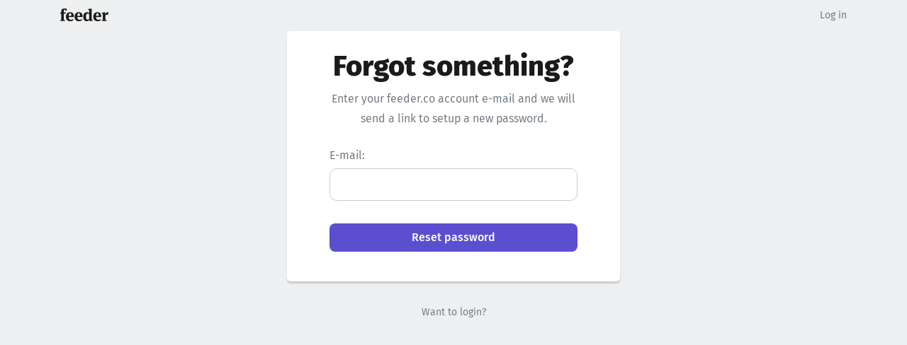

--- FILE ---
content_type: text/html; charset=utf-8
request_url: https://feeder.co/forgot
body_size: 1968
content:
<!DOCTYPE html>
<html>
  <head>
    <meta charset="utf-8">

    <title>Reset Password | Feeder – RSS Feed Reader</title>

    <meta http-equiv="X-UA-Compatible" content="IE=edge" />
    <meta name="viewport" content="width=device-width, initial-scale=1">

    <!-- css_and_js -->
<link rel="stylesheet" href="//assets.feedercdn.com/site/marketing/application-152915ffd0f0863a6fd8db0f89820678768b84b6769c88a123a8dbe295e89d54.css" media="all" />
<script src="//assets.feedercdn.com/site/application-47e9bdebaab967105c074a6cae62920a3a43e419ac5bd8d86c2da479f881186a.js"></script>
<!-- /css_and_js -->


    <meta name="csrf-param" content="authenticity_token" />
<meta name="csrf-token" content="edVVtp8D8GhLQgoBiRY8qD7fGFTWmhwN_7N3Jn5c3onnlcNshPF3IZKY1RJCFIW9vGX7QbL5SfdtVbV5Uan9JQ" />

    <meta name="apple-itunes-app" content="app-id=668210239">
<link rel="chrome-webstore-item" href="https://chrome.google.com/webstore/detail/pnjaodmkngahhkoihejjehlcdlnohgmp">

<link href="https://github.com/feederco" rel="me">
<link href="https://twitter.com/feederco" rel="me">


    
  </head>

  <body id="" class="light-background " data-page="">
    <script>
	var platform = 'too-old';

	if ( window.chrome ) {
		document.body.classList.add("is-chrome");
		platform = "chrome";
	} else if ( navigator.userAgent.indexOf("Safari") !== -1 ) {
		document.body.classList.add("is-safari");
		platform = "safari";
	} else {
		document.body.className += " is-too-old";
	}
</script>



    <div class="wrapper">
      


<nav class="navbar feeder-navbar navbar-expand-md navbar-transluscent main-navbar inline-navbar">
  <div class="container">
    <h1 class="navbar-brand"><a class="logo--medium-black" href="https://feeder.co/">feeder.co</a></h1>

      <div class="navbar-wrapper">
        <div class="navbar-nav login-nav">
          <div class="nav-item">
            <a data-link-name="already-have-an-account" class="text-medium-muted smaller-text" href="/login">Log in</a>
          </div>
        </div>
      </div>

  </div>
</nav>


<div class="container login-wrapper">
	<div class="row">
		<div class="col-lg-6 offset-lg-3 col-md-8 offset-md-2">
			<form class="no-labels reset-form minimal-box labeled-form" id="new_user" data-form-name="reset" data-component="NiceForm" action="/forgot" accept-charset="UTF-8" method="post"><input type="hidden" name="authenticity_token" value="j_xRIEhUx_0xRU7nq2wLlszoUQBtS3roj4ku-aZXaSGPPue-k66RPmi5DvAO1DngRYnf7DjXVylUkiVWFJhdqg" autocomplete="off" />
				<h1 class="text-sm-center">Forgot something?</h1>
				<p class="mb-4 text-sm-center text-muted">Enter your feeder.co account e-mail and we will send a link to setup a new password.</p>
				<div id="user-email-container" class="form-field-container "><label><span>E-mail:</span><input type="email" id="user-email" name="user[email]" /></label></div>
				<div id="user-submit-container" class="form-field-container "><label><input type="submit" value="Reset password" id="user-submit" /></label></div>
</form>		</div>
	</div>
</div>

<div class="medium-section get-pro-link text-sm-center small">
	<a data-link-name="forgot-but-have-login" class="text-muted" href="/login">Want to login?</a>
</div>

    </div>

    <!-- SSL -->

  <script id="IntercomSettingsScriptTag">
//<![CDATA[
window.intercomSettings = {"app_id":"qci8slyd","widget":{"activator":".intercom-activator"}};(function(){var w=window;var ic=w.Intercom;if(typeof ic==="function"){ic('reattach_activator');ic('update',intercomSettings);}else{var d=document;var i=function(){i.c(arguments)};i.q=[];i.c=function(args){i.q.push(args)};w.Intercom=i;function l(){var s=d.createElement('script');s.type='text/javascript';s.async=true;s.src='https://widget.intercom.io/widget/qci8slyd';var x=d.getElementsByTagName('script')[0];x.parentNode.insertBefore(s,x);}if(w.attachEvent){w.attachEvent('onload',l);}else{w.addEventListener('load',l,false);}};})()
//]]>
</script>
</body>
</html>


--- FILE ---
content_type: application/javascript
request_url: https://assets.feedercdn.com/site/application-47e9bdebaab967105c074a6cae62920a3a43e419ac5bd8d86c2da479f881186a.js
body_size: 71525
content:
function tagUser(e,t,n){function i(e,t,n){try{var i=new XMLHttpRequest;i.open(t,e,!0),i.withCredentials=!0,i.onerror=function(){},i.onload=function(){},i.setRequestHeader("Content-type","application/json"),i.send(n?JSON.stringify(n):n)}catch(e){console.error(e)}}try{var r={user_tag:{tag:e,value:t}};r[n?"once":"not_once"]=!0,i("/1/-user-tags","POST",r)}catch(e){return!1}}function cmsTrack(e){var t="/cms/track?what="+e+"&page="+encodeURIComponent(document.location.pathname);try{navigator.sendBeacon&&navigator.sendBeacon(t)}catch(e){}}!function(e,t){"use strict";"object"==typeof module&&"object"==typeof module.exports?module.exports=e.document?t(e,!0):function(e){if(!e.document)throw new Error("jQuery requires a window with a document");return t(e)}:t(e)}("undefined"!=typeof window?window:this,(function(e,t){"use strict";function n(e,t){var n=(t=t||ne).createElement("script");n.text=e,t.head.appendChild(n).parentNode.removeChild(n)}function i(e){var t=!!e&&"length"in e&&e.length,n=me.type(e);return"function"!==n&&!me.isWindow(e)&&("array"===n||0===t||"number"==typeof t&&t>0&&t-1 in e)}function r(e,t){return e.nodeName&&e.nodeName.toLowerCase()===t.toLowerCase()}function o(e,t,n){return me.isFunction(t)?me.grep(e,(function(e,i){return!!t.call(e,i,e)!==n})):t.nodeType?me.grep(e,(function(e){return e===t!==n})):"string"!=typeof t?me.grep(e,(function(e){return se.call(t,e)>-1!==n})):Ee.test(t)?me.filter(t,e,n):(t=me.filter(t,e),me.grep(e,(function(e){return se.call(t,e)>-1!==n&&1===e.nodeType})))}function a(e,t){for(;(e=e[t])&&1!==e.nodeType;);return e}function s(e){var t={};return me.each(e.match(je)||[],(function(e,n){t[n]=!0})),t}function l(e){return e}function u(e){throw e}function c(e,t,n,i){var r;try{e&&me.isFunction(r=e.promise)?r.call(e).done(t).fail(n):e&&me.isFunction(r=e.then)?r.call(e,t,n):t.apply(void 0,[e].slice(i))}catch(e){n.apply(void 0,[e])}}function d(){ne.removeEventListener("DOMContentLoaded",d),e.removeEventListener("load",d),me.ready()}function f(){this.expando=me.expando+f.uid++}function h(e){return"true"===e||"false"!==e&&("null"===e?null:e===+e+""?+e:Re.test(e)?JSON.parse(e):e)}function p(e,t,n){var i;if(void 0===n&&1===e.nodeType)if(i="data-"+t.replace($e,"-$&").toLowerCase(),"string"==typeof(n=e.getAttribute(i))){try{n=h(n)}catch(e){}Pe.set(e,t,n)}else n=void 0;return n}function m(e,t,n,i){var r,o=1,a=20,s=i?function(){return i.cur()}:function(){return me.css(e,t,"")},l=s(),u=n&&n[3]||(me.cssNumber[t]?"":"px"),c=(me.cssNumber[t]||"px"!==u&&+l)&&Me.exec(me.css(e,t));if(c&&c[3]!==u){u=u||c[3],n=n||[],c=+l||1;do{c/=o=o||".5",me.style(e,t,c+u)}while(o!==(o=s()/l)&&1!==o&&--a)}return n&&(c=+c||+l||0,r=n[1]?c+(n[1]+1)*n[2]:+n[2],i&&(i.unit=u,i.start=c,i.end=r)),r}function g(e){var t,n=e.ownerDocument,i=e.nodeName,r=Ve[i];return r||(t=n.body.appendChild(n.createElement(i)),r=me.css(t,"display"),t.parentNode.removeChild(t),"none"===r&&(r="block"),Ve[i]=r,r)}function v(e,t){for(var n,i,r=[],o=0,a=e.length;o<a;o++)(i=e[o]).style&&(n=i.style.display,t?("none"===n&&(r[o]=Fe.get(i,"display")||null,r[o]||(i.style.display="")),""===i.style.display&&Be(i)&&(r[o]=g(i))):"none"!==n&&(r[o]="none",Fe.set(i,"display",n)));for(o=0;o<a;o++)null!=r[o]&&(e[o].style.display=r[o]);return e}function y(e,t){var n;return n=void 0!==e.getElementsByTagName?e.getElementsByTagName(t||"*"):void 0!==e.querySelectorAll?e.querySelectorAll(t||"*"):[],void 0===t||t&&r(e,t)?me.merge([e],n):n}function b(e,t){for(var n=0,i=e.length;n<i;n++)Fe.set(e[n],"globalEval",!t||Fe.get(t[n],"globalEval"))}function w(e,t,n,i,r){for(var o,a,s,l,u,c,d=t.createDocumentFragment(),f=[],h=0,p=e.length;h<p;h++)if((o=e[h])||0===o)if("object"===me.type(o))me.merge(f,o.nodeType?[o]:o);else if(Je.test(o)){for(a=a||d.appendChild(t.createElement("div")),s=(ze.exec(o)||["",""])[1].toLowerCase(),l=Xe[s]||Xe._default,a.innerHTML=l[1]+me.htmlPrefilter(o)+l[2],c=l[0];c--;)a=a.lastChild;me.merge(f,a.childNodes),(a=d.firstChild).textContent=""}else f.push(t.createTextNode(o));for(d.textContent="",h=0;o=f[h++];)if(i&&me.inArray(o,i)>-1)r&&r.push(o);else if(u=me.contains(o.ownerDocument,o),a=y(d.appendChild(o),"script"),u&&b(a),n)for(c=0;o=a[c++];)Qe.test(o.type||"")&&n.push(o);return d}function _(){return!0}function x(){return!1}function C(){try{return ne.activeElement}catch(e){}}function T(e,t,n,i,r,o){var a,s;if("object"==typeof t){for(s in"string"!=typeof n&&(i=i||n,n=void 0),t)T(e,s,n,i,t[s],o);return e}if(null==i&&null==r?(r=n,i=n=void 0):null==r&&("string"==typeof n?(r=i,i=void 0):(r=i,i=n,n=void 0)),!1===r)r=x;else if(!r)return e;return 1===o&&(a=r,r=function(e){return me().off(e),a.apply(this,arguments)},r.guid=a.guid||(a.guid=me.guid++)),e.each((function(){me.event.add(this,t,r,i,n)}))}function E(e,t){return r(e,"table")&&r(11!==t.nodeType?t:t.firstChild,"tr")&&me(">tbody",e)[0]||e}function k(e){return e.type=(null!==e.getAttribute("type"))+"/"+e.type,e}function S(e){var t=ot.exec(e.type);return t?e.type=t[1]:e.removeAttribute("type"),e}function A(e,t){var n,i,r,o,a,s,l,u;if(1===t.nodeType){if(Fe.hasData(e)&&(o=Fe.access(e),a=Fe.set(t,o),u=o.events))for(r in delete a.handle,a.events={},u)for(n=0,i=u[r].length;n<i;n++)me.event.add(t,r,u[r][n]);Pe.hasData(e)&&(s=Pe.access(e),l=me.extend({},s),Pe.set(t,l))}}function D(e,t){var n=t.nodeName.toLowerCase();"input"===n&&Ue.test(e.type)?t.checked=e.checked:"input"!==n&&"textarea"!==n||(t.defaultValue=e.defaultValue)}function j(e,t,i,r){t=oe.apply([],t);var o,a,s,l,u,c,d=0,f=e.length,h=f-1,p=t[0],m=me.isFunction(p);if(m||f>1&&"string"==typeof p&&!he.checkClone&&rt.test(p))return e.each((function(n){var o=e.eq(n);m&&(t[0]=p.call(this,n,o.html())),j(o,t,i,r)}));if(f&&(a=(o=w(t,e[0].ownerDocument,!1,e,r)).firstChild,1===o.childNodes.length&&(o=a),a||r)){for(l=(s=me.map(y(o,"script"),k)).length;d<f;d++)u=o,d!==h&&(u=me.clone(u,!0,!0),l&&me.merge(s,y(u,"script"))),i.call(e[d],u,d);if(l)for(c=s[s.length-1].ownerDocument,me.map(s,S),d=0;d<l;d++)u=s[d],Qe.test(u.type||"")&&!Fe.access(u,"globalEval")&&me.contains(c,u)&&(u.src?me._evalUrl&&me._evalUrl(u.src):n(u.textContent.replace(at,""),c))}return e}function O(e,t,n){for(var i,r=t?me.filter(t,e):e,o=0;null!=(i=r[o]);o++)n||1!==i.nodeType||me.cleanData(y(i)),i.parentNode&&(n&&me.contains(i.ownerDocument,i)&&b(y(i,"script")),i.parentNode.removeChild(i));return e}function N(e,t,n){var i,r,o,a,s=e.style;return(n=n||ut(e))&&(""!==(a=n.getPropertyValue(t)||n[t])||me.contains(e.ownerDocument,e)||(a=me.style(e,t)),!he.pixelMarginRight()&&lt.test(a)&&st.test(t)&&(i=s.width,r=s.minWidth,o=s.maxWidth,s.minWidth=s.maxWidth=s.width=a,a=n.width,s.width=i,s.minWidth=r,s.maxWidth=o)),void 0!==a?a+"":a}function I(e,t){return{get:function(){if(!e())return(this.get=t).apply(this,arguments);delete this.get}}}function L(e){if(e in mt)return e;for(var t=e[0].toUpperCase()+e.slice(1),n=pt.length;n--;)if((e=pt[n]+t)in mt)return e}function F(e){var t=me.cssProps[e];return t||(t=me.cssProps[e]=L(e)||e),t}function P(e,t,n){var i=Me.exec(t);return i?Math.max(0,i[2]-(n||0))+(i[3]||"px"):t}function R(e,t,n,i,r){var o,a=0;for(o=n===(i?"border":"content")?4:"width"===t?1:0;o<4;o+=2)"margin"===n&&(a+=me.css(e,n+He[o],!0,r)),i?("content"===n&&(a-=me.css(e,"padding"+He[o],!0,r)),"margin"!==n&&(a-=me.css(e,"border"+He[o]+"Width",!0,r))):(a+=me.css(e,"padding"+He[o],!0,r),"padding"!==n&&(a+=me.css(e,"border"+He[o]+"Width",!0,r)));return a}function $(e,t,n){var i,r=ut(e),o=N(e,t,r),a="border-box"===me.css(e,"boxSizing",!1,r);return lt.test(o)?o:(i=a&&(he.boxSizingReliable()||o===e.style[t]),"auto"===o&&(o=e["offset"+t[0].toUpperCase()+t.slice(1)]),(o=parseFloat(o)||0)+R(e,t,n||(a?"border":"content"),i,r)+"px")}function q(e,t,n,i,r){return new q.prototype.init(e,t,n,i,r)}function M(){vt&&(!1===ne.hidden&&e.requestAnimationFrame?e.requestAnimationFrame(M):e.setTimeout(M,me.fx.interval),me.fx.tick())}function H(){return e.setTimeout((function(){gt=void 0})),gt=me.now()}function B(e,t){var n,i=0,r={height:e};for(t=t?1:0;i<4;i+=2-t)r["margin"+(n=He[i])]=r["padding"+n]=e;return t&&(r.opacity=r.width=e),r}function W(e,t,n){for(var i,r=(z.tweeners[t]||[]).concat(z.tweeners["*"]),o=0,a=r.length;o<a;o++)if(i=r[o].call(n,t,e))return i}function V(e,t,n){var i,r,o,a,s,l,u,c,d="width"in t||"height"in t,f=this,h={},p=e.style,m=e.nodeType&&Be(e),g=Fe.get(e,"fxshow");for(i in n.queue||(null==(a=me._queueHooks(e,"fx")).unqueued&&(a.unqueued=0,s=a.empty.fire,a.empty.fire=function(){a.unqueued||s()}),a.unqueued++,f.always((function(){f.always((function(){a.unqueued--,me.queue(e,"fx").length||a.empty.fire()}))}))),t)if(r=t[i],yt.test(r)){if(delete t[i],o=o||"toggle"===r,r===(m?"hide":"show")){if("show"!==r||!g||void 0===g[i])continue;m=!0}h[i]=g&&g[i]||me.style(e,i)}if((l=!me.isEmptyObject(t))||!me.isEmptyObject(h))for(i in d&&1===e.nodeType&&(n.overflow=[p.overflow,p.overflowX,p.overflowY],null==(u=g&&g.display)&&(u=Fe.get(e,"display")),"none"===(c=me.css(e,"display"))&&(u?c=u:(v([e],!0),u=e.style.display||u,c=me.css(e,"display"),v([e]))),("inline"===c||"inline-block"===c&&null!=u)&&"none"===me.css(e,"float")&&(l||(f.done((function(){p.display=u})),null==u&&(c=p.display,u="none"===c?"":c)),p.display="inline-block")),n.overflow&&(p.overflow="hidden",f.always((function(){p.overflow=n.overflow[0],p.overflowX=n.overflow[1],p.overflowY=n.overflow[2]}))),l=!1,h)l||(g?"hidden"in g&&(m=g.hidden):g=Fe.access(e,"fxshow",{display:u}),o&&(g.hidden=!m),m&&v([e],!0),f.done((function(){for(i in m||v([e]),Fe.remove(e,"fxshow"),h)me.style(e,i,h[i])}))),l=W(m?g[i]:0,i,f),i in g||(g[i]=l.start,m&&(l.end=l.start,l.start=0))}function U(e,t){var n,i,r,o,a;for(n in e)if(r=t[i=me.camelCase(n)],o=e[n],Array.isArray(o)&&(r=o[1],o=e[n]=o[0]),n!==i&&(e[i]=o,delete e[n]),(a=me.cssHooks[i])&&"expand"in a)for(n in o=a.expand(o),delete e[i],o)n in e||(e[n]=o[n],t[n]=r);else t[i]=r}function z(e,t,n){var i,r,o=0,a=z.prefilters.length,s=me.Deferred().always((function(){delete l.elem})),l=function(){if(r)return!1;for(var t=gt||H(),n=Math.max(0,u.startTime+u.duration-t),i=1-(n/u.duration||0),o=0,a=u.tweens.length;o<a;o++)u.tweens[o].run(i);return s.notifyWith(e,[u,i,n]),i<1&&a?n:(a||s.notifyWith(e,[u,1,0]),s.resolveWith(e,[u]),!1)},u=s.promise({elem:e,props:me.extend({},t),opts:me.extend(!0,{specialEasing:{},easing:me.easing._default},n),originalProperties:t,originalOptions:n,startTime:gt||H(),duration:n.duration,tweens:[],createTween:function(t,n){var i=me.Tween(e,u.opts,t,n,u.opts.specialEasing[t]||u.opts.easing);return u.tweens.push(i),i},stop:function(t){var n=0,i=t?u.tweens.length:0;if(r)return this;for(r=!0;n<i;n++)u.tweens[n].run(1);return t?(s.notifyWith(e,[u,1,0]),s.resolveWith(e,[u,t])):s.rejectWith(e,[u,t]),this}}),c=u.props;for(U(c,u.opts.specialEasing);o<a;o++)if(i=z.prefilters[o].call(u,e,c,u.opts))return me.isFunction(i.stop)&&(me._queueHooks(u.elem,u.opts.queue).stop=me.proxy(i.stop,i)),i;return me.map(c,W,u),me.isFunction(u.opts.start)&&u.opts.start.call(e,u),u.progress(u.opts.progress).done(u.opts.done,u.opts.complete).fail(u.opts.fail).always(u.opts.always),me.fx.timer(me.extend(l,{elem:e,anim:u,queue:u.opts.queue})),u}function Q(e){return(e.match(je)||[]).join(" ")}function X(e){return e.getAttribute&&e.getAttribute("class")||""}function Y(e,t,n,i){var r;if(Array.isArray(t))me.each(t,(function(t,r){n||Dt.test(e)?i(e,r):Y(e+"["+("object"==typeof r&&null!=r?t:"")+"]",r,n,i)}));else if(n||"object"!==me.type(t))i(e,t);else for(r in t)Y(e+"["+r+"]",t[r],n,i)}function K(e){return function(t,n){"string"!=typeof t&&(n=t,t="*");var i,r=0,o=t.toLowerCase().match(je)||[];if(me.isFunction(n))for(;i=o[r++];)"+"===i[0]?(i=i.slice(1)||"*",(e[i]=e[i]||[]).unshift(n)):(e[i]=e[i]||[]).push(n)}}function J(e,t,n,i){function r(s){var l;return o[s]=!0,me.each(e[s]||[],(function(e,s){var u=s(t,n,i);return"string"!=typeof u||a||o[u]?a?!(l=u):void 0:(t.dataTypes.unshift(u),r(u),!1)})),l}var o={},a=e===Ht;return r(t.dataTypes[0])||!o["*"]&&r("*")}function G(e,t){var n,i,r=me.ajaxSettings.flatOptions||{};for(n in t)void 0!==t[n]&&((r[n]?e:i||(i={}))[n]=t[n]);return i&&me.extend(!0,e,i),e}function Z(e,t,n){for(var i,r,o,a,s=e.contents,l=e.dataTypes;"*"===l[0];)l.shift(),void 0===i&&(i=e.mimeType||t.getResponseHeader("Content-Type"));if(i)for(r in s)if(s[r]&&s[r].test(i)){l.unshift(r);break}if(l[0]in n)o=l[0];else{for(r in n){if(!l[0]||e.converters[r+" "+l[0]]){o=r;break}a||(a=r)}o=o||a}if(o)return o!==l[0]&&l.unshift(o),n[o]}function ee(e,t,n,i){var r,o,a,s,l,u={},c=e.dataTypes.slice();if(c[1])for(a in e.converters)u[a.toLowerCase()]=e.converters[a];for(o=c.shift();o;)if(e.responseFields[o]&&(n[e.responseFields[o]]=t),!l&&i&&e.dataFilter&&(t=e.dataFilter(t,e.dataType)),l=o,o=c.shift())if("*"===o)o=l;else if("*"!==l&&l!==o){if(!(a=u[l+" "+o]||u["* "+o]))for(r in u)if((s=r.split(" "))[1]===o&&(a=u[l+" "+s[0]]||u["* "+s[0]])){!0===a?a=u[r]:!0!==u[r]&&(o=s[0],c.unshift(s[1]));break}if(!0!==a)if(a&&e.throws)t=a(t);else try{t=a(t)}catch(e){return{state:"parsererror",error:a?e:"No conversion from "+l+" to "+o}}}return{state:"success",data:t}}var te=[],ne=e.document,ie=Object.getPrototypeOf,re=te.slice,oe=te.concat,ae=te.push,se=te.indexOf,le={},ue=le.toString,ce=le.hasOwnProperty,de=ce.toString,fe=de.call(Object),he={},pe="3.2.1",me=function(e,t){return new me.fn.init(e,t)},ge=/^[\s\uFEFF\xA0]+|[\s\uFEFF\xA0]+$/g,ve=/^-ms-/,ye=/-([a-z])/g,be=function(e,t){return t.toUpperCase()};me.fn=me.prototype={jquery:pe,constructor:me,length:0,toArray:function(){return re.call(this)},get:function(e){return null==e?re.call(this):e<0?this[e+this.length]:this[e]},pushStack:function(e){var t=me.merge(this.constructor(),e);return t.prevObject=this,t},each:function(e){return me.each(this,e)},map:function(e){return this.pushStack(me.map(this,(function(t,n){return e.call(t,n,t)})))},slice:function(){return this.pushStack(re.apply(this,arguments))},first:function(){return this.eq(0)},last:function(){return this.eq(-1)},eq:function(e){var t=this.length,n=+e+(e<0?t:0);return this.pushStack(n>=0&&n<t?[this[n]]:[])},end:function(){return this.prevObject||this.constructor()},push:ae,sort:te.sort,splice:te.splice},me.extend=me.fn.extend=function(){var e,t,n,i,r,o,a=arguments[0]||{},s=1,l=arguments.length,u=!1;for("boolean"==typeof a&&(u=a,a=arguments[s]||{},s++),"object"==typeof a||me.isFunction(a)||(a={}),s===l&&(a=this,s--);s<l;s++)if(null!=(e=arguments[s]))for(t in e)n=a[t],a!==(i=e[t])&&(u&&i&&(me.isPlainObject(i)||(r=Array.isArray(i)))?(r?(r=!1,o=n&&Array.isArray(n)?n:[]):o=n&&me.isPlainObject(n)?n:{},a[t]=me.extend(u,o,i)):void 0!==i&&(a[t]=i));return a},me.extend({expando:"jQuery"+(pe+Math.random()).replace(/\D/g,""),isReady:!0,error:function(e){throw new Error(e)},noop:function(){},isFunction:function(e){return"function"===me.type(e)},isWindow:function(e){return null!=e&&e===e.window},isNumeric:function(e){var t=me.type(e);return("number"===t||"string"===t)&&!isNaN(e-parseFloat(e))},isPlainObject:function(e){var t,n;return!(!e||"[object Object]"!==ue.call(e))&&(!(t=ie(e))||"function"==typeof(n=ce.call(t,"constructor")&&t.constructor)&&de.call(n)===fe)},isEmptyObject:function(e){var t;for(t in e)return!1;return!0},type:function(e){return null==e?e+"":"object"==typeof e||"function"==typeof e?le[ue.call(e)]||"object":typeof e},globalEval:function(e){n(e)},camelCase:function(e){return e.replace(ve,"ms-").replace(ye,be)},each:function(e,t){var n,r=0;if(i(e))for(n=e.length;r<n&&!1!==t.call(e[r],r,e[r]);r++);else for(r in e)if(!1===t.call(e[r],r,e[r]))break;return e},trim:function(e){return null==e?"":(e+"").replace(ge,"")},makeArray:function(e,t){var n=t||[];return null!=e&&(i(Object(e))?me.merge(n,"string"==typeof e?[e]:e):ae.call(n,e)),n},inArray:function(e,t,n){return null==t?-1:se.call(t,e,n)},merge:function(e,t){for(var n=+t.length,i=0,r=e.length;i<n;i++)e[r++]=t[i];return e.length=r,e},grep:function(e,t,n){for(var i=[],r=0,o=e.length,a=!n;r<o;r++)!t(e[r],r)!==a&&i.push(e[r]);return i},map:function(e,t,n){var r,o,a=0,s=[];if(i(e))for(r=e.length;a<r;a++)null!=(o=t(e[a],a,n))&&s.push(o);else for(a in e)null!=(o=t(e[a],a,n))&&s.push(o);return oe.apply([],s)},guid:1,proxy:function(e,t){var n,i,r;if("string"==typeof t&&(n=e[t],t=e,e=n),me.isFunction(e))return i=re.call(arguments,2),r=function(){return e.apply(t||this,i.concat(re.call(arguments)))},r.guid=e.guid=e.guid||me.guid++,r},now:Date.now,support:he}),"function"==typeof Symbol&&(me.fn[Symbol.iterator]=te[Symbol.iterator]),me.each("Boolean Number String Function Array Date RegExp Object Error Symbol".split(" "),(function(e,t){le["[object "+t+"]"]=t.toLowerCase()}));var we=function(e){function t(e,t,n,i){var r,o,a,s,l,u,c,f=t&&t.ownerDocument,p=t?t.nodeType:9;if(n=n||[],"string"!=typeof e||!e||1!==p&&9!==p&&11!==p)return n;if(!i&&((t?t.ownerDocument||t:H)!==I&&N(t),t=t||I,F)){if(11!==p&&(l=ve.exec(e)))if(r=l[1]){if(9===p){if(!(a=t.getElementById(r)))return n;if(a.id===r)return n.push(a),n}else if(f&&(a=f.getElementById(r))&&q(t,a)&&a.id===r)return n.push(a),n}else{if(l[2])return G.apply(n,t.getElementsByTagName(e)),n;if((r=l[3])&&x.getElementsByClassName&&t.getElementsByClassName)return G.apply(n,t.getElementsByClassName(r)),n}if(x.qsa&&!z[e+" "]&&(!P||!P.test(e))){if(1!==p)f=t,c=e;else if("object"!==t.nodeName.toLowerCase()){for((s=t.getAttribute("id"))?s=s.replace(_e,xe):t.setAttribute("id",s=M),o=(u=k(e)).length;o--;)u[o]="#"+s+" "+h(u[o]);c=u.join(","),f=ye.test(e)&&d(t.parentNode)||t}if(c)try{return G.apply(n,f.querySelectorAll(c)),n}catch(e){}finally{s===M&&t.removeAttribute("id")}}}return A(e.replace(se,"$1"),t,n,i)}function n(){function e(n,i){return t.push(n+" ")>C.cacheLength&&delete e[t.shift()],e[n+" "]=i}var t=[];return e}function i(e){return e[M]=!0,e}function r(e){var t=I.createElement("fieldset");try{return!!e(t)}catch(e){return!1}finally{t.parentNode&&t.parentNode.removeChild(t),t=null}}function o(e,t){for(var n=e.split("|"),i=n.length;i--;)C.attrHandle[n[i]]=t}function a(e,t){var n=t&&e,i=n&&1===e.nodeType&&1===t.nodeType&&e.sourceIndex-t.sourceIndex;if(i)return i;if(n)for(;n=n.nextSibling;)if(n===t)return-1;return e?1:-1}function s(e){return function(t){return"input"===t.nodeName.toLowerCase()&&t.type===e}}function l(e){return function(t){var n=t.nodeName.toLowerCase();return("input"===n||"button"===n)&&t.type===e}}function u(e){return function(t){return"form"in t?t.parentNode&&!1===t.disabled?"label"in t?"label"in t.parentNode?t.parentNode.disabled===e:t.disabled===e:t.isDisabled===e||t.isDisabled!==!e&&Te(t)===e:t.disabled===e:"label"in t&&t.disabled===e}}function c(e){return i((function(t){return t=+t,i((function(n,i){for(var r,o=e([],n.length,t),a=o.length;a--;)n[r=o[a]]&&(n[r]=!(i[r]=n[r]))}))}))}function d(e){return e&&void 0!==e.getElementsByTagName&&e}function f(){}function h(e){for(var t=0,n=e.length,i="";t<n;t++)i+=e[t].value;return i}function p(e,t,n){var i=t.dir,r=t.next,o=r||i,a=n&&"parentNode"===o,s=W++;return t.first?function(t,n,r){for(;t=t[i];)if(1===t.nodeType||a)return e(t,n,r);return!1}:function(t,n,l){var u,c,d,f=[B,s];if(l){for(;t=t[i];)if((1===t.nodeType||a)&&e(t,n,l))return!0}else for(;t=t[i];)if(1===t.nodeType||a)if(c=(d=t[M]||(t[M]={}))[t.uniqueID]||(d[t.uniqueID]={}),r&&r===t.nodeName.toLowerCase())t=t[i]||t;else{if((u=c[o])&&u[0]===B&&u[1]===s)return f[2]=u[2];if(c[o]=f,f[2]=e(t,n,l))return!0}return!1}}function m(e){return e.length>1?function(t,n,i){for(var r=e.length;r--;)if(!e[r](t,n,i))return!1;return!0}:e[0]}function g(e,n,i){for(var r=0,o=n.length;r<o;r++)t(e,n[r],i);return i}function v(e,t,n,i,r){for(var o,a=[],s=0,l=e.length,u=null!=t;s<l;s++)(o=e[s])&&(n&&!n(o,i,r)||(a.push(o),u&&t.push(s)));return a}function y(e,t,n,r,o,a){return r&&!r[M]&&(r=y(r)),o&&!o[M]&&(o=y(o,a)),i((function(i,a,s,l){var u,c,d,f=[],h=[],p=a.length,m=i||g(t||"*",s.nodeType?[s]:s,[]),y=!e||!i&&t?m:v(m,f,e,s,l),b=n?o||(i?e:p||r)?[]:a:y;if(n&&n(y,b,s,l),r)for(u=v(b,h),r(u,[],s,l),c=u.length;c--;)(d=u[c])&&(b[h[c]]=!(y[h[c]]=d));if(i){if(o||e){if(o){for(u=[],c=b.length;c--;)(d=b[c])&&u.push(y[c]=d);o(null,b=[],u,l)}for(c=b.length;c--;)(d=b[c])&&(u=o?ee(i,d):f[c])>-1&&(i[u]=!(a[u]=d))}}else b=v(b===a?b.splice(p,b.length):b),o?o(null,a,b,l):G.apply(a,b)}))}function b(e){for(var t,n,i,r=e.length,o=C.relative[e[0].type],a=o||C.relative[" "],s=o?1:0,l=p((function(e){return e===t}),a,!0),u=p((function(e){return ee(t,e)>-1}),a,!0),c=[function(e,n,i){var r=!o&&(i||n!==D)||((t=n).nodeType?l(e,n,i):u(e,n,i));return t=null,r}];s<r;s++)if(n=C.relative[e[s].type])c=[p(m(c),n)];else{if((n=C.filter[e[s].type].apply(null,e[s].matches))[M]){for(i=++s;i<r&&!C.relative[e[i].type];i++);return y(s>1&&m(c),s>1&&h(e.slice(0,s-1).concat({value:" "===e[s-2].type?"*":""})).replace(se,"$1"),n,s<i&&b(e.slice(s,i)),i<r&&b(e=e.slice(i)),i<r&&h(e))}c.push(n)}return m(c)}function w(e,n){var r=n.length>0,o=e.length>0,a=function(i,a,s,l,u){var c,d,f,h=0,p="0",m=i&&[],g=[],y=D,b=i||o&&C.find.TAG("*",u),w=B+=null==y?1:Math.random()||.1,_=b.length;for(u&&(D=a===I||a||u);p!==_&&null!=(c=b[p]);p++){if(o&&c){for(d=0,a||c.ownerDocument===I||(N(c),s=!F);f=e[d++];)if(f(c,a||I,s)){l.push(c);break}u&&(B=w)}r&&((c=!f&&c)&&h--,i&&m.push(c))}if(h+=p,r&&p!==h){for(d=0;f=n[d++];)f(m,g,a,s);if(i){if(h>0)for(;p--;)m[p]||g[p]||(g[p]=K.call(l));g=v(g)}G.apply(l,g),u&&!i&&g.length>0&&h+n.length>1&&t.uniqueSort(l)}return u&&(B=w,D=y),m};return r?i(a):a}var _,x,C,T,E,k,S,A,D,j,O,N,I,L,F,P,R,$,q,M="sizzle"+1*new Date,H=e.document,B=0,W=0,V=n(),U=n(),z=n(),Q=function(e,t){return e===t&&(O=!0),0},X={}.hasOwnProperty,Y=[],K=Y.pop,J=Y.push,G=Y.push,Z=Y.slice,ee=function(e,t){for(var n=0,i=e.length;n<i;n++)if(e[n]===t)return n;return-1},te="checked|selected|async|autofocus|autoplay|controls|defer|disabled|hidden|ismap|loop|multiple|open|readonly|required|scoped",ne="[\\x20\\t\\r\\n\\f]",ie="(?:\\\\.|[\\w-]|[^\0-\\xa0])+",re="\\["+ne+"*("+ie+")(?:"+ne+"*([*^$|!~]?=)"+ne+"*(?:'((?:\\\\.|[^\\\\'])*)'|\"((?:\\\\.|[^\\\\\"])*)\"|("+ie+"))|)"+ne+"*\\]",oe=":("+ie+")(?:\\((('((?:\\\\.|[^\\\\'])*)'|\"((?:\\\\.|[^\\\\\"])*)\")|((?:\\\\.|[^\\\\()[\\]]|"+re+")*)|.*)\\)|)",ae=new RegExp(ne+"+","g"),se=new RegExp("^"+ne+"+|((?:^|[^\\\\])(?:\\\\.)*)"+ne+"+$","g"),le=new RegExp("^"+ne+"*,"+ne+"*"),ue=new RegExp("^"+ne+"*([>+~]|"+ne+")"+ne+"*"),ce=new RegExp("="+ne+"*([^\\]'\"]*?)"+ne+"*\\]","g"),de=new RegExp(oe),fe=new RegExp("^"+ie+"$"),he={ID:new RegExp("^#("+ie+")"),CLASS:new RegExp("^\\.("+ie+")"),TAG:new RegExp("^("+ie+"|[*])"),ATTR:new RegExp("^"+re),PSEUDO:new RegExp("^"+oe),CHILD:new RegExp("^:(only|first|last|nth|nth-last)-(child|of-type)(?:\\("+ne+"*(even|odd|(([+-]|)(\\d*)n|)"+ne+"*(?:([+-]|)"+ne+"*(\\d+)|))"+ne+"*\\)|)","i"),bool:new RegExp("^(?:"+te+")$","i"),needsContext:new RegExp("^"+ne+"*[>+~]|:(even|odd|eq|gt|lt|nth|first|last)(?:\\("+ne+"*((?:-\\d)?\\d*)"+ne+"*\\)|)(?=[^-]|$)","i")},pe=/^(?:input|select|textarea|button)$/i,me=/^h\d$/i,ge=/^[^{]+\{\s*\[native \w/,ve=/^(?:#([\w-]+)|(\w+)|\.([\w-]+))$/,ye=/[+~]/,be=new RegExp("\\\\([\\da-f]{1,6}"+ne+"?|("+ne+")|.)","ig"),we=function(e,t,n){var i="0x"+t-65536;return i!=i||n?t:i<0?String.fromCharCode(i+65536):String.fromCharCode(i>>10|55296,1023&i|56320)},_e=/([\0-\x1f\x7f]|^-?\d)|^-$|[^\0-\x1f\x7f-\uFFFF\w-]/g,xe=function(e,t){return t?"\0"===e?"\ufffd":e.slice(0,-1)+"\\"+e.charCodeAt(e.length-1).toString(16)+" ":"\\"+e},Ce=function(){N()},Te=p((function(e){return!0===e.disabled&&("form"in e||"label"in e)}),{dir:"parentNode",next:"legend"});try{G.apply(Y=Z.call(H.childNodes),H.childNodes),Y[H.childNodes.length].nodeType}catch(e){G={apply:Y.length?function(e,t){J.apply(e,Z.call(t))}:function(e,t){for(var n=e.length,i=0;e[n++]=t[i++];);e.length=n-1}}}for(_ in x=t.support={},E=t.isXML=function(e){var t=e&&(e.ownerDocument||e).documentElement;return!!t&&"HTML"!==t.nodeName},N=t.setDocument=function(e){var t,n,i=e?e.ownerDocument||e:H;return i!==I&&9===i.nodeType&&i.documentElement?(L=(I=i).documentElement,F=!E(I),H!==I&&(n=I.defaultView)&&n.top!==n&&(n.addEventListener?n.addEventListener("unload",Ce,!1):n.attachEvent&&n.attachEvent("onunload",Ce)),x.attributes=r((function(e){return e.className="i",!e.getAttribute("className")})),x.getElementsByTagName=r((function(e){return e.appendChild(I.createComment("")),!e.getElementsByTagName("*").length})),x.getElementsByClassName=ge.test(I.getElementsByClassName),x.getById=r((function(e){return L.appendChild(e).id=M,!I.getElementsByName||!I.getElementsByName(M).length})),x.getById?(C.filter.ID=function(e){var t=e.replace(be,we);return function(e){return e.getAttribute("id")===t}},C.find.ID=function(e,t){if(void 0!==t.getElementById&&F){var n=t.getElementById(e);return n?[n]:[]}}):(C.filter.ID=function(e){var t=e.replace(be,we);return function(e){var n=void 0!==e.getAttributeNode&&e.getAttributeNode("id");return n&&n.value===t}},C.find.ID=function(e,t){if(void 0!==t.getElementById&&F){var n,i,r,o=t.getElementById(e);if(o){if((n=o.getAttributeNode("id"))&&n.value===e)return[o];for(r=t.getElementsByName(e),i=0;o=r[i++];)if((n=o.getAttributeNode("id"))&&n.value===e)return[o]}return[]}}),C.find.TAG=x.getElementsByTagName?function(e,t){return void 0!==t.getElementsByTagName?t.getElementsByTagName(e):x.qsa?t.querySelectorAll(e):void 0}:function(e,t){var n,i=[],r=0,o=t.getElementsByTagName(e);if("*"===e){for(;n=o[r++];)1===n.nodeType&&i.push(n);return i}return o},C.find.CLASS=x.getElementsByClassName&&function(e,t){if(void 0!==t.getElementsByClassName&&F)return t.getElementsByClassName(e)},R=[],P=[],(x.qsa=ge.test(I.querySelectorAll))&&(r((function(e){L.appendChild(e).innerHTML="<a id='"+M+"'></a><select id='"+M+"-\r\\' msallowcapture=''><option selected=''></option></select>",e.querySelectorAll("[msallowcapture^='']").length&&P.push("[*^$]="+ne+"*(?:''|\"\")"),e.querySelectorAll("[selected]").length||P.push("\\["+ne+"*(?:value|"+te+")"),e.querySelectorAll("[id~="+M+"-]").length||P.push("~="),e.querySelectorAll(":checked").length||P.push(":checked"),e.querySelectorAll("a#"+M+"+*").length||P.push(".#.+[+~]")})),r((function(e){e.innerHTML="<a href='' disabled='disabled'></a><select disabled='disabled'><option/></select>";var t=I.createElement("input");t.setAttribute("type","hidden"),e.appendChild(t).setAttribute("name","D"),e.querySelectorAll("[name=d]").length&&P.push("name"+ne+"*[*^$|!~]?="),2!==e.querySelectorAll(":enabled").length&&P.push(":enabled",":disabled"),L.appendChild(e).disabled=!0,2!==e.querySelectorAll(":disabled").length&&P.push(":enabled",":disabled"),e.querySelectorAll("*,:x"),P.push(",.*:")}))),(x.matchesSelector=ge.test($=L.matches||L.webkitMatchesSelector||L.mozMatchesSelector||L.oMatchesSelector||L.msMatchesSelector))&&r((function(e){x.disconnectedMatch=$.call(e,"*"),$.call(e,"[s!='']:x"),R.push("!=",oe)})),P=P.length&&new RegExp(P.join("|")),R=R.length&&new RegExp(R.join("|")),t=ge.test(L.compareDocumentPosition),q=t||ge.test(L.contains)?function(e,t){var n=9===e.nodeType?e.documentElement:e,i=t&&t.parentNode;return e===i||!(!i||1!==i.nodeType||!(n.contains?n.contains(i):e.compareDocumentPosition&&16&e.compareDocumentPosition(i)))}:function(e,t){if(t)for(;t=t.parentNode;)if(t===e)return!0;return!1},Q=t?function(e,t){if(e===t)return O=!0,0;var n=!e.compareDocumentPosition-!t.compareDocumentPosition;return n||(1&(n=(e.ownerDocument||e)===(t.ownerDocument||t)?e.compareDocumentPosition(t):1)||!x.sortDetached&&t.compareDocumentPosition(e)===n?e===I||e.ownerDocument===H&&q(H,e)?-1:t===I||t.ownerDocument===H&&q(H,t)?1:j?ee(j,e)-ee(j,t):0:4&n?-1:1)}:function(e,t){if(e===t)return O=!0,0;var n,i=0,r=e.parentNode,o=t.parentNode,s=[e],l=[t];if(!r||!o)return e===I?-1:t===I?1:r?-1:o?1:j?ee(j,e)-ee(j,t):0;if(r===o)return a(e,t);for(n=e;n=n.parentNode;)s.unshift(n);for(n=t;n=n.parentNode;)l.unshift(n);for(;s[i]===l[i];)i++;return i?a(s[i],l[i]):s[i]===H?-1:l[i]===H?1:0},I):I},t.matches=function(e,n){return t(e,null,null,n)},t.matchesSelector=function(e,n){if((e.ownerDocument||e)!==I&&N(e),n=n.replace(ce,"='$1']"),x.matchesSelector&&F&&!z[n+" "]&&(!R||!R.test(n))&&(!P||!P.test(n)))try{var i=$.call(e,n);if(i||x.disconnectedMatch||e.document&&11!==e.document.nodeType)return i}catch(e){}return t(n,I,null,[e]).length>0},t.contains=function(e,t){return(e.ownerDocument||e)!==I&&N(e),q(e,t)},t.attr=function(e,t){(e.ownerDocument||e)!==I&&N(e);var n=C.attrHandle[t.toLowerCase()],i=n&&X.call(C.attrHandle,t.toLowerCase())?n(e,t,!F):void 0;return void 0!==i?i:x.attributes||!F?e.getAttribute(t):(i=e.getAttributeNode(t))&&i.specified?i.value:null},t.escape=function(e){return(e+"").replace(_e,xe)},t.error=function(e){throw new Error("Syntax error, unrecognized expression: "+e)},t.uniqueSort=function(e){var t,n=[],i=0,r=0;if(O=!x.detectDuplicates,j=!x.sortStable&&e.slice(0),e.sort(Q),O){for(;t=e[r++];)t===e[r]&&(i=n.push(r));for(;i--;)e.splice(n[i],1)}return j=null,e},T=t.getText=function(e){var t,n="",i=0,r=e.nodeType;if(r){if(1===r||9===r||11===r){if("string"==typeof e.textContent)return e.textContent;for(e=e.firstChild;e;e=e.nextSibling)n+=T(e)}else if(3===r||4===r)return e.nodeValue}else for(;t=e[i++];)n+=T(t);return n},C=t.selectors={cacheLength:50,createPseudo:i,match:he,attrHandle:{},find:{},relative:{">":{dir:"parentNode",first:!0}," ":{dir:"parentNode"},"+":{dir:"previousSibling",first:!0},"~":{dir:"previousSibling"}},preFilter:{ATTR:function(e){return e[1]=e[1].replace(be,we),e[3]=(e[3]||e[4]||e[5]||"").replace(be,we),"~="===e[2]&&(e[3]=" "+e[3]+" "),e.slice(0,4)},CHILD:function(e){return e[1]=e[1].toLowerCase(),"nth"===e[1].slice(0,3)?(e[3]||t.error(e[0]),e[4]=+(e[4]?e[5]+(e[6]||1):2*("even"===e[3]||"odd"===e[3])),e[5]=+(e[7]+e[8]||"odd"===e[3])):e[3]&&t.error(e[0]),e},PSEUDO:function(e){var t,n=!e[6]&&e[2];return he.CHILD.test(e[0])?null:(e[3]?e[2]=e[4]||e[5]||"":n&&de.test(n)&&(t=k(n,!0))&&(t=n.indexOf(")",n.length-t)-n.length)&&(e[0]=e[0].slice(0,t),e[2]=n.slice(0,t)),e.slice(0,3))}},filter:{TAG:function(e){var t=e.replace(be,we).toLowerCase();return"*"===e?function(){return!0}:function(e){return e.nodeName&&e.nodeName.toLowerCase()===t}},CLASS:function(e){var t=V[e+" "];return t||(t=new RegExp("(^|"+ne+")"+e+"("+ne+"|$)"))&&V(e,(function(e){return t.test("string"==typeof e.className&&e.className||void 0!==e.getAttribute&&e.getAttribute("class")||"")}))},ATTR:function(e,n,i){return function(r){var o=t.attr(r,e);return null==o?"!="===n:!n||(o+="","="===n?o===i:"!="===n?o!==i:"^="===n?i&&0===o.indexOf(i):"*="===n?i&&o.indexOf(i)>-1:"$="===n?i&&o.slice(-i.length)===i:"~="===n?(" "+o.replace(ae," ")+" ").indexOf(i)>-1:"|="===n&&(o===i||o.slice(0,i.length+1)===i+"-"))}},CHILD:function(e,t,n,i,r){var o="nth"!==e.slice(0,3),a="last"!==e.slice(-4),s="of-type"===t;return 1===i&&0===r?function(e){return!!e.parentNode}:function(t,n,l){var u,c,d,f,h,p,m=o!==a?"nextSibling":"previousSibling",g=t.parentNode,v=s&&t.nodeName.toLowerCase(),y=!l&&!s,b=!1;if(g){if(o){for(;m;){for(f=t;f=f[m];)if(s?f.nodeName.toLowerCase()===v:1===f.nodeType)return!1;p=m="only"===e&&!p&&"nextSibling"}return!0}if(p=[a?g.firstChild:g.lastChild],a&&y){for(b=(h=(u=(c=(d=(f=g)[M]||(f[M]={}))[f.uniqueID]||(d[f.uniqueID]={}))[e]||[])[0]===B&&u[1])&&u[2],f=h&&g.childNodes[h];f=++h&&f&&f[m]||(b=h=0)||p.pop();)if(1===f.nodeType&&++b&&f===t){c[e]=[B,h,b];break}}else if(y&&(b=h=(u=(c=(d=(f=t)[M]||(f[M]={}))[f.uniqueID]||(d[f.uniqueID]={}))[e]||[])[0]===B&&u[1]),!1===b)for(;(f=++h&&f&&f[m]||(b=h=0)||p.pop())&&((s?f.nodeName.toLowerCase()!==v:1!==f.nodeType)||!++b||(y&&((c=(d=f[M]||(f[M]={}))[f.uniqueID]||(d[f.uniqueID]={}))[e]=[B,b]),f!==t)););return(b-=r)===i||b%i==0&&b/i>=0}}},PSEUDO:function(e,n){var r,o=C.pseudos[e]||C.setFilters[e.toLowerCase()]||t.error("unsupported pseudo: "+e);return o[M]?o(n):o.length>1?(r=[e,e,"",n],C.setFilters.hasOwnProperty(e.toLowerCase())?i((function(e,t){for(var i,r=o(e,n),a=r.length;a--;)e[i=ee(e,r[a])]=!(t[i]=r[a])})):function(e){return o(e,0,r)}):o}},pseudos:{not:i((function(e){var t=[],n=[],r=S(e.replace(se,"$1"));return r[M]?i((function(e,t,n,i){for(var o,a=r(e,null,i,[]),s=e.length;s--;)(o=a[s])&&(e[s]=!(t[s]=o))})):function(e,i,o){return t[0]=e,r(t,null,o,n),t[0]=null,!n.pop()}})),has:i((function(e){return function(n){return t(e,n).length>0}})),contains:i((function(e){return e=e.replace(be,we),function(t){return(t.textContent||t.innerText||T(t)).indexOf(e)>-1}})),lang:i((function(e){return fe.test(e||"")||t.error("unsupported lang: "+e),e=e.replace(be,we).toLowerCase(),function(t){var n;do{if(n=F?t.lang:t.getAttribute("xml:lang")||t.getAttribute("lang"))return(n=n.toLowerCase())===e||0===n.indexOf(e+"-")}while((t=t.parentNode)&&1===t.nodeType);return!1}})),target:function(t){var n=e.location&&e.location.hash;return n&&n.slice(1)===t.id},root:function(e){return e===L},focus:function(e){return e===I.activeElement&&(!I.hasFocus||I.hasFocus())&&!!(e.type||e.href||~e.tabIndex)},enabled:u(!1),disabled:u(!0),checked:function(e){
var t=e.nodeName.toLowerCase();return"input"===t&&!!e.checked||"option"===t&&!!e.selected},selected:function(e){return e.parentNode&&e.parentNode.selectedIndex,!0===e.selected},empty:function(e){for(e=e.firstChild;e;e=e.nextSibling)if(e.nodeType<6)return!1;return!0},parent:function(e){return!C.pseudos.empty(e)},header:function(e){return me.test(e.nodeName)},input:function(e){return pe.test(e.nodeName)},button:function(e){var t=e.nodeName.toLowerCase();return"input"===t&&"button"===e.type||"button"===t},text:function(e){var t;return"input"===e.nodeName.toLowerCase()&&"text"===e.type&&(null==(t=e.getAttribute("type"))||"text"===t.toLowerCase())},first:c((function(){return[0]})),last:c((function(e,t){return[t-1]})),eq:c((function(e,t,n){return[n<0?n+t:n]})),even:c((function(e,t){for(var n=0;n<t;n+=2)e.push(n);return e})),odd:c((function(e,t){for(var n=1;n<t;n+=2)e.push(n);return e})),lt:c((function(e,t,n){for(var i=n<0?n+t:n;--i>=0;)e.push(i);return e})),gt:c((function(e,t,n){for(var i=n<0?n+t:n;++i<t;)e.push(i);return e}))}},C.pseudos.nth=C.pseudos.eq,{radio:!0,checkbox:!0,file:!0,password:!0,image:!0})C.pseudos[_]=s(_);for(_ in{submit:!0,reset:!0})C.pseudos[_]=l(_);return f.prototype=C.filters=C.pseudos,C.setFilters=new f,k=t.tokenize=function(e,n){var i,r,o,a,s,l,u,c=U[e+" "];if(c)return n?0:c.slice(0);for(s=e,l=[],u=C.preFilter;s;){for(a in i&&!(r=le.exec(s))||(r&&(s=s.slice(r[0].length)||s),l.push(o=[])),i=!1,(r=ue.exec(s))&&(i=r.shift(),o.push({value:i,type:r[0].replace(se," ")}),s=s.slice(i.length)),C.filter)!(r=he[a].exec(s))||u[a]&&!(r=u[a](r))||(i=r.shift(),o.push({value:i,type:a,matches:r}),s=s.slice(i.length));if(!i)break}return n?s.length:s?t.error(e):U(e,l).slice(0)},S=t.compile=function(e,t){var n,i=[],r=[],o=z[e+" "];if(!o){for(t||(t=k(e)),n=t.length;n--;)(o=b(t[n]))[M]?i.push(o):r.push(o);(o=z(e,w(r,i))).selector=e}return o},A=t.select=function(e,t,n,i){var r,o,a,s,l,u="function"==typeof e&&e,c=!i&&k(e=u.selector||e);if(n=n||[],1===c.length){if((o=c[0]=c[0].slice(0)).length>2&&"ID"===(a=o[0]).type&&9===t.nodeType&&F&&C.relative[o[1].type]){if(!(t=(C.find.ID(a.matches[0].replace(be,we),t)||[])[0]))return n;u&&(t=t.parentNode),e=e.slice(o.shift().value.length)}for(r=he.needsContext.test(e)?0:o.length;r--&&(a=o[r],!C.relative[s=a.type]);)if((l=C.find[s])&&(i=l(a.matches[0].replace(be,we),ye.test(o[0].type)&&d(t.parentNode)||t))){if(o.splice(r,1),!(e=i.length&&h(o)))return G.apply(n,i),n;break}}return(u||S(e,c))(i,t,!F,n,!t||ye.test(e)&&d(t.parentNode)||t),n},x.sortStable=M.split("").sort(Q).join("")===M,x.detectDuplicates=!!O,N(),x.sortDetached=r((function(e){return 1&e.compareDocumentPosition(I.createElement("fieldset"))})),r((function(e){return e.innerHTML="<a href='#'></a>","#"===e.firstChild.getAttribute("href")}))||o("type|href|height|width",(function(e,t,n){if(!n)return e.getAttribute(t,"type"===t.toLowerCase()?1:2)})),x.attributes&&r((function(e){return e.innerHTML="<input/>",e.firstChild.setAttribute("value",""),""===e.firstChild.getAttribute("value")}))||o("value",(function(e,t,n){if(!n&&"input"===e.nodeName.toLowerCase())return e.defaultValue})),r((function(e){return null==e.getAttribute("disabled")}))||o(te,(function(e,t,n){var i;if(!n)return!0===e[t]?t.toLowerCase():(i=e.getAttributeNode(t))&&i.specified?i.value:null})),t}(e);me.find=we,me.expr=we.selectors,me.expr[":"]=me.expr.pseudos,me.uniqueSort=me.unique=we.uniqueSort,me.text=we.getText,me.isXMLDoc=we.isXML,me.contains=we.contains,me.escapeSelector=we.escape;var _e=function(e,t,n){for(var i=[],r=void 0!==n;(e=e[t])&&9!==e.nodeType;)if(1===e.nodeType){if(r&&me(e).is(n))break;i.push(e)}return i},xe=function(e,t){for(var n=[];e;e=e.nextSibling)1===e.nodeType&&e!==t&&n.push(e);return n},Ce=me.expr.match.needsContext,Te=/^<([a-z][^\/\0>:\x20\t\r\n\f]*)[\x20\t\r\n\f]*\/?>(?:<\/\1>|)$/i,Ee=/^.[^:#\[\.,]*$/;me.filter=function(e,t,n){var i=t[0];return n&&(e=":not("+e+")"),1===t.length&&1===i.nodeType?me.find.matchesSelector(i,e)?[i]:[]:me.find.matches(e,me.grep(t,(function(e){return 1===e.nodeType})))},me.fn.extend({find:function(e){var t,n,i=this.length,r=this;if("string"!=typeof e)return this.pushStack(me(e).filter((function(){for(t=0;t<i;t++)if(me.contains(r[t],this))return!0})));for(n=this.pushStack([]),t=0;t<i;t++)me.find(e,r[t],n);return i>1?me.uniqueSort(n):n},filter:function(e){return this.pushStack(o(this,e||[],!1))},not:function(e){return this.pushStack(o(this,e||[],!0))},is:function(e){return!!o(this,"string"==typeof e&&Ce.test(e)?me(e):e||[],!1).length}});var ke,Se=/^(?:\s*(<[\w\W]+>)[^>]*|#([\w-]+))$/;(me.fn.init=function(e,t,n){var i,r;if(!e)return this;if(n=n||ke,"string"==typeof e){if(!(i="<"===e[0]&&">"===e[e.length-1]&&e.length>=3?[null,e,null]:Se.exec(e))||!i[1]&&t)return!t||t.jquery?(t||n).find(e):this.constructor(t).find(e);if(i[1]){if(t=t instanceof me?t[0]:t,me.merge(this,me.parseHTML(i[1],t&&t.nodeType?t.ownerDocument||t:ne,!0)),Te.test(i[1])&&me.isPlainObject(t))for(i in t)me.isFunction(this[i])?this[i](t[i]):this.attr(i,t[i]);return this}return(r=ne.getElementById(i[2]))&&(this[0]=r,this.length=1),this}return e.nodeType?(this[0]=e,this.length=1,this):me.isFunction(e)?void 0!==n.ready?n.ready(e):e(me):me.makeArray(e,this)}).prototype=me.fn,ke=me(ne);var Ae=/^(?:parents|prev(?:Until|All))/,De={children:!0,contents:!0,next:!0,prev:!0};me.fn.extend({has:function(e){var t=me(e,this),n=t.length;return this.filter((function(){for(var e=0;e<n;e++)if(me.contains(this,t[e]))return!0}))},closest:function(e,t){var n,i=0,r=this.length,o=[],a="string"!=typeof e&&me(e);if(!Ce.test(e))for(;i<r;i++)for(n=this[i];n&&n!==t;n=n.parentNode)if(n.nodeType<11&&(a?a.index(n)>-1:1===n.nodeType&&me.find.matchesSelector(n,e))){o.push(n);break}return this.pushStack(o.length>1?me.uniqueSort(o):o)},index:function(e){return e?"string"==typeof e?se.call(me(e),this[0]):se.call(this,e.jquery?e[0]:e):this[0]&&this[0].parentNode?this.first().prevAll().length:-1},add:function(e,t){return this.pushStack(me.uniqueSort(me.merge(this.get(),me(e,t))))},addBack:function(e){return this.add(null==e?this.prevObject:this.prevObject.filter(e))}}),me.each({parent:function(e){var t=e.parentNode;return t&&11!==t.nodeType?t:null},parents:function(e){return _e(e,"parentNode")},parentsUntil:function(e,t,n){return _e(e,"parentNode",n)},next:function(e){return a(e,"nextSibling")},prev:function(e){return a(e,"previousSibling")},nextAll:function(e){return _e(e,"nextSibling")},prevAll:function(e){return _e(e,"previousSibling")},nextUntil:function(e,t,n){return _e(e,"nextSibling",n)},prevUntil:function(e,t,n){return _e(e,"previousSibling",n)},siblings:function(e){return xe((e.parentNode||{}).firstChild,e)},children:function(e){return xe(e.firstChild)},contents:function(e){return r(e,"iframe")?e.contentDocument:(r(e,"template")&&(e=e.content||e),me.merge([],e.childNodes))}},(function(e,t){me.fn[e]=function(n,i){var r=me.map(this,t,n);return"Until"!==e.slice(-5)&&(i=n),i&&"string"==typeof i&&(r=me.filter(i,r)),this.length>1&&(De[e]||me.uniqueSort(r),Ae.test(e)&&r.reverse()),this.pushStack(r)}}));var je=/[^\x20\t\r\n\f]+/g;me.Callbacks=function(e){e="string"==typeof e?s(e):me.extend({},e);var t,n,i,r,o=[],a=[],l=-1,u=function(){for(r=r||e.once,i=t=!0;a.length;l=-1)for(n=a.shift();++l<o.length;)!1===o[l].apply(n[0],n[1])&&e.stopOnFalse&&(l=o.length,n=!1);e.memory||(n=!1),t=!1,r&&(o=n?[]:"")},c={add:function(){return o&&(n&&!t&&(l=o.length-1,a.push(n)),function t(n){me.each(n,(function(n,i){me.isFunction(i)?e.unique&&c.has(i)||o.push(i):i&&i.length&&"string"!==me.type(i)&&t(i)}))}(arguments),n&&!t&&u()),this},remove:function(){return me.each(arguments,(function(e,t){for(var n;(n=me.inArray(t,o,n))>-1;)o.splice(n,1),n<=l&&l--})),this},has:function(e){return e?me.inArray(e,o)>-1:o.length>0},empty:function(){return o&&(o=[]),this},disable:function(){return r=a=[],o=n="",this},disabled:function(){return!o},lock:function(){return r=a=[],n||t||(o=n=""),this},locked:function(){return!!r},fireWith:function(e,n){return r||(n=[e,(n=n||[]).slice?n.slice():n],a.push(n),t||u()),this},fire:function(){return c.fireWith(this,arguments),this},fired:function(){return!!i}};return c},me.extend({Deferred:function(t){var n=[["notify","progress",me.Callbacks("memory"),me.Callbacks("memory"),2],["resolve","done",me.Callbacks("once memory"),me.Callbacks("once memory"),0,"resolved"],["reject","fail",me.Callbacks("once memory"),me.Callbacks("once memory"),1,"rejected"]],i="pending",r={state:function(){return i},always:function(){return o.done(arguments).fail(arguments),this},catch:function(e){return r.then(null,e)},pipe:function(){var e=arguments;return me.Deferred((function(t){me.each(n,(function(n,i){var r=me.isFunction(e[i[4]])&&e[i[4]];o[i[1]]((function(){var e=r&&r.apply(this,arguments);e&&me.isFunction(e.promise)?e.promise().progress(t.notify).done(t.resolve).fail(t.reject):t[i[0]+"With"](this,r?[e]:arguments)}))})),e=null})).promise()},then:function(t,i,r){function o(t,n,i,r){return function(){var s=this,c=arguments,d=function(){var e,d;if(!(t<a)){if((e=i.apply(s,c))===n.promise())throw new TypeError("Thenable self-resolution");d=e&&("object"==typeof e||"function"==typeof e)&&e.then,me.isFunction(d)?r?d.call(e,o(a,n,l,r),o(a,n,u,r)):(a++,d.call(e,o(a,n,l,r),o(a,n,u,r),o(a,n,l,n.notifyWith))):(i!==l&&(s=void 0,c=[e]),(r||n.resolveWith)(s,c))}},f=r?d:function(){try{d()}catch(e){me.Deferred.exceptionHook&&me.Deferred.exceptionHook(e,f.stackTrace),t+1>=a&&(i!==u&&(s=void 0,c=[e]),n.rejectWith(s,c))}};t?f():(me.Deferred.getStackHook&&(f.stackTrace=me.Deferred.getStackHook()),e.setTimeout(f))}}var a=0;return me.Deferred((function(e){n[0][3].add(o(0,e,me.isFunction(r)?r:l,e.notifyWith)),n[1][3].add(o(0,e,me.isFunction(t)?t:l)),n[2][3].add(o(0,e,me.isFunction(i)?i:u))})).promise()},promise:function(e){return null!=e?me.extend(e,r):r}},o={};return me.each(n,(function(e,t){var a=t[2],s=t[5];r[t[1]]=a.add,s&&a.add((function(){i=s}),n[3-e][2].disable,n[0][2].lock),a.add(t[3].fire),o[t[0]]=function(){return o[t[0]+"With"](this===o?void 0:this,arguments),this},o[t[0]+"With"]=a.fireWith})),r.promise(o),t&&t.call(o,o),o},when:function(e){var t=arguments.length,n=t,i=Array(n),r=re.call(arguments),o=me.Deferred(),a=function(e){return function(n){i[e]=this,r[e]=arguments.length>1?re.call(arguments):n,--t||o.resolveWith(i,r)}};if(t<=1&&(c(e,o.done(a(n)).resolve,o.reject,!t),"pending"===o.state()||me.isFunction(r[n]&&r[n].then)))return o.then();for(;n--;)c(r[n],a(n),o.reject);return o.promise()}});var Oe=/^(Eval|Internal|Range|Reference|Syntax|Type|URI)Error$/;me.Deferred.exceptionHook=function(t,n){e.console&&e.console.warn&&t&&Oe.test(t.name)&&e.console.warn("jQuery.Deferred exception: "+t.message,t.stack,n)},me.readyException=function(t){e.setTimeout((function(){throw t}))};var Ne=me.Deferred();me.fn.ready=function(e){return Ne.then(e).catch((function(e){me.readyException(e)})),this},me.extend({isReady:!1,readyWait:1,ready:function(e){(!0===e?--me.readyWait:me.isReady)||(me.isReady=!0,!0!==e&&--me.readyWait>0||Ne.resolveWith(ne,[me]))}}),me.ready.then=Ne.then,"complete"===ne.readyState||"loading"!==ne.readyState&&!ne.documentElement.doScroll?e.setTimeout(me.ready):(ne.addEventListener("DOMContentLoaded",d),e.addEventListener("load",d));var Ie=function(e,t,n,i,r,o,a){var s=0,l=e.length,u=null==n;if("object"===me.type(n))for(s in r=!0,n)Ie(e,t,s,n[s],!0,o,a);else if(void 0!==i&&(r=!0,me.isFunction(i)||(a=!0),u&&(a?(t.call(e,i),t=null):(u=t,t=function(e,t,n){return u.call(me(e),n)})),t))for(;s<l;s++)t(e[s],n,a?i:i.call(e[s],s,t(e[s],n)));return r?e:u?t.call(e):l?t(e[0],n):o},Le=function(e){return 1===e.nodeType||9===e.nodeType||!+e.nodeType};f.uid=1,f.prototype={cache:function(e){var t=e[this.expando];return t||(t={},Le(e)&&(e.nodeType?e[this.expando]=t:Object.defineProperty(e,this.expando,{value:t,configurable:!0}))),t},set:function(e,t,n){var i,r=this.cache(e);if("string"==typeof t)r[me.camelCase(t)]=n;else for(i in t)r[me.camelCase(i)]=t[i];return r},get:function(e,t){return void 0===t?this.cache(e):e[this.expando]&&e[this.expando][me.camelCase(t)]},access:function(e,t,n){return void 0===t||t&&"string"==typeof t&&void 0===n?this.get(e,t):(this.set(e,t,n),void 0!==n?n:t)},remove:function(e,t){var n,i=e[this.expando];if(void 0!==i){if(void 0!==t){n=(t=Array.isArray(t)?t.map(me.camelCase):(t=me.camelCase(t))in i?[t]:t.match(je)||[]).length;for(;n--;)delete i[t[n]]}(void 0===t||me.isEmptyObject(i))&&(e.nodeType?e[this.expando]=void 0:delete e[this.expando])}},hasData:function(e){var t=e[this.expando];return void 0!==t&&!me.isEmptyObject(t)}};var Fe=new f,Pe=new f,Re=/^(?:\{[\w\W]*\}|\[[\w\W]*\])$/,$e=/[A-Z]/g;me.extend({hasData:function(e){return Pe.hasData(e)||Fe.hasData(e)},data:function(e,t,n){return Pe.access(e,t,n)},removeData:function(e,t){Pe.remove(e,t)},_data:function(e,t,n){return Fe.access(e,t,n)},_removeData:function(e,t){Fe.remove(e,t)}}),me.fn.extend({data:function(e,t){var n,i,r,o=this[0],a=o&&o.attributes;if(void 0===e){if(this.length&&(r=Pe.get(o),1===o.nodeType&&!Fe.get(o,"hasDataAttrs"))){for(n=a.length;n--;)a[n]&&0===(i=a[n].name).indexOf("data-")&&(i=me.camelCase(i.slice(5)),p(o,i,r[i]));Fe.set(o,"hasDataAttrs",!0)}return r}return"object"==typeof e?this.each((function(){Pe.set(this,e)})):Ie(this,(function(t){var n;if(o&&void 0===t)return void 0!==(n=Pe.get(o,e))||void 0!==(n=p(o,e))?n:void 0;this.each((function(){Pe.set(this,e,t)}))}),null,t,arguments.length>1,null,!0)},removeData:function(e){return this.each((function(){Pe.remove(this,e)}))}}),me.extend({queue:function(e,t,n){var i;if(e)return t=(t||"fx")+"queue",i=Fe.get(e,t),n&&(!i||Array.isArray(n)?i=Fe.access(e,t,me.makeArray(n)):i.push(n)),i||[]},dequeue:function(e,t){t=t||"fx";var n=me.queue(e,t),i=n.length,r=n.shift(),o=me._queueHooks(e,t),a=function(){me.dequeue(e,t)};"inprogress"===r&&(r=n.shift(),i--),r&&("fx"===t&&n.unshift("inprogress"),delete o.stop,r.call(e,a,o)),!i&&o&&o.empty.fire()},_queueHooks:function(e,t){var n=t+"queueHooks";return Fe.get(e,n)||Fe.access(e,n,{empty:me.Callbacks("once memory").add((function(){Fe.remove(e,[t+"queue",n])}))})}}),me.fn.extend({queue:function(e,t){var n=2;return"string"!=typeof e&&(t=e,e="fx",n--),arguments.length<n?me.queue(this[0],e):void 0===t?this:this.each((function(){var n=me.queue(this,e,t);me._queueHooks(this,e),"fx"===e&&"inprogress"!==n[0]&&me.dequeue(this,e)}))},dequeue:function(e){return this.each((function(){me.dequeue(this,e)}))},clearQueue:function(e){return this.queue(e||"fx",[])},promise:function(e,t){var n,i=1,r=me.Deferred(),o=this,a=this.length,s=function(){--i||r.resolveWith(o,[o])};for("string"!=typeof e&&(t=e,e=void 0),e=e||"fx";a--;)(n=Fe.get(o[a],e+"queueHooks"))&&n.empty&&(i++,n.empty.add(s));return s(),r.promise(t)}});var qe=/[+-]?(?:\d*\.|)\d+(?:[eE][+-]?\d+|)/.source,Me=new RegExp("^(?:([+-])=|)("+qe+")([a-z%]*)$","i"),He=["Top","Right","Bottom","Left"],Be=function(e,t){return"none"===(e=t||e).style.display||""===e.style.display&&me.contains(e.ownerDocument,e)&&"none"===me.css(e,"display")},We=function(e,t,n,i){var r,o,a={};for(o in t)a[o]=e.style[o],e.style[o]=t[o];for(o in r=n.apply(e,i||[]),t)e.style[o]=a[o];return r},Ve={};me.fn.extend({show:function(){return v(this,!0)},hide:function(){return v(this)},toggle:function(e){return"boolean"==typeof e?e?this.show():this.hide():this.each((function(){Be(this)?me(this).show():me(this).hide()}))}});var Ue=/^(?:checkbox|radio)$/i,ze=/<([a-z][^\/\0>\x20\t\r\n\f]+)/i,Qe=/^$|\/(?:java|ecma)script/i,Xe={option:[1,"<select multiple='multiple'>","</select>"],thead:[1,"<table>","</table>"],col:[2,"<table><colgroup>","</colgroup></table>"],tr:[2,"<table><tbody>","</tbody></table>"],td:[3,"<table><tbody><tr>","</tr></tbody></table>"],_default:[0,"",""]};Xe.optgroup=Xe.option,Xe.tbody=Xe.tfoot=Xe.colgroup=Xe.caption=Xe.thead,Xe.th=Xe.td;var Ye,Ke,Je=/<|&#?\w+;/;Ye=ne.createDocumentFragment().appendChild(ne.createElement("div")),(Ke=ne.createElement("input")).setAttribute("type","radio"),Ke.setAttribute("checked","checked"),Ke.setAttribute("name","t"),Ye.appendChild(Ke),he.checkClone=Ye.cloneNode(!0).cloneNode(!0).lastChild.checked,Ye.innerHTML="<textarea>x</textarea>",he.noCloneChecked=!!Ye.cloneNode(!0).lastChild.defaultValue;var Ge=ne.documentElement,Ze=/^key/,et=/^(?:mouse|pointer|contextmenu|drag|drop)|click/,tt=/^([^.]*)(?:\.(.+)|)/;me.event={global:{},add:function(e,t,n,i,r){var o,a,s,l,u,c,d,f,h,p,m,g=Fe.get(e);if(g)for(n.handler&&(n=(o=n).handler,r=o.selector),r&&me.find.matchesSelector(Ge,r),n.guid||(n.guid=me.guid++),(l=g.events)||(l=g.events={}),(a=g.handle)||(a=g.handle=function(t){return void 0!==me&&me.event.triggered!==t.type?me.event.dispatch.apply(e,arguments):void 0}),u=(t=(t||"").match(je)||[""]).length;u--;)h=m=(s=tt.exec(t[u])||[])[1],p=(s[2]||"").split(".").sort(),h&&(d=me.event.special[h]||{},h=(r?d.delegateType:d.bindType)||h,d=me.event.special[h]||{},c=me.extend({type:h,origType:m,data:i,handler:n,guid:n.guid,selector:r,needsContext:r&&me.expr.match.needsContext.test(r),namespace:p.join(".")},o),(f=l[h])||((f=l[h]=[]).delegateCount=0,d.setup&&!1!==d.setup.call(e,i,p,a)||e.addEventListener&&e.addEventListener(h,a)),d.add&&(d.add.call(e,c),c.handler.guid||(c.handler.guid=n.guid)),r?f.splice(f.delegateCount++,0,c):f.push(c),me.event.global[h]=!0)},remove:function(e,t,n,i,r){var o,a,s,l,u,c,d,f,h,p,m,g=Fe.hasData(e)&&Fe.get(e);if(g&&(l=g.events)){for(u=(t=(t||"").match(je)||[""]).length;u--;)if(h=m=(s=tt.exec(t[u])||[])[1],p=(s[2]||"").split(".").sort(),h){for(d=me.event.special[h]||{},f=l[h=(i?d.delegateType:d.bindType)||h]||[],s=s[2]&&new RegExp("(^|\\.)"+p.join("\\.(?:.*\\.|)")+"(\\.|$)"),a=o=f.length;o--;)c=f[o],!r&&m!==c.origType||n&&n.guid!==c.guid||s&&!s.test(c.namespace)||i&&i!==c.selector&&("**"!==i||!c.selector)||(f.splice(o,1),c.selector&&f.delegateCount--,d.remove&&d.remove.call(e,c));a&&!f.length&&(d.teardown&&!1!==d.teardown.call(e,p,g.handle)||me.removeEvent(e,h,g.handle),delete l[h])}else for(h in l)me.event.remove(e,h+t[u],n,i,!0);me.isEmptyObject(l)&&Fe.remove(e,"handle events")}},dispatch:function(e){var t,n,i,r,o,a,s=me.event.fix(e),l=new Array(arguments.length),u=(Fe.get(this,"events")||{})[s.type]||[],c=me.event.special[s.type]||{};for(l[0]=s,t=1;t<arguments.length;t++)l[t]=arguments[t];if(s.delegateTarget=this,!c.preDispatch||!1!==c.preDispatch.call(this,s)){for(a=me.event.handlers.call(this,s,u),t=0;(r=a[t++])&&!s.isPropagationStopped();)for(s.currentTarget=r.elem,n=0;(o=r.handlers[n++])&&!s.isImmediatePropagationStopped();)s.rnamespace&&!s.rnamespace.test(o.namespace)||(s.handleObj=o,s.data=o.data,void 0!==(i=((me.event.special[o.origType]||{}).handle||o.handler).apply(r.elem,l))&&!1===(s.result=i)&&(s.preventDefault(),s.stopPropagation()));return c.postDispatch&&c.postDispatch.call(this,s),s.result}},handlers:function(e,t){var n,i,r,o,a,s=[],l=t.delegateCount,u=e.target;if(l&&u.nodeType&&!("click"===e.type&&e.button>=1))for(;u!==this;u=u.parentNode||this)if(1===u.nodeType&&("click"!==e.type||!0!==u.disabled)){for(o=[],a={},n=0;n<l;n++)void 0===a[r=(i=t[n]).selector+" "]&&(a[r]=i.needsContext?me(r,this).index(u)>-1:me.find(r,this,null,[u]).length),a[r]&&o.push(i);o.length&&s.push({elem:u,handlers:o})}return u=this,l<t.length&&s.push({elem:u,handlers:t.slice(l)}),s},addProp:function(e,t){Object.defineProperty(me.Event.prototype,e,{enumerable:!0,configurable:!0,get:me.isFunction(t)?function(){if(this.originalEvent)return t(this.originalEvent)}:function(){if(this.originalEvent)return this.originalEvent[e]},set:function(t){Object.defineProperty(this,e,{enumerable:!0,configurable:!0,writable:!0,value:t})}})},fix:function(e){return e[me.expando]?e:new me.Event(e)},special:{load:{noBubble:!0},focus:{trigger:function(){if(this!==C()&&this.focus)return this.focus(),!1},delegateType:"focusin"},blur:{trigger:function(){if(this===C()&&this.blur)return this.blur(),!1},delegateType:"focusout"},click:{trigger:function(){if("checkbox"===this.type&&this.click&&r(this,"input"))return this.click(),!1},_default:function(e){return r(e.target,"a")}},beforeunload:{postDispatch:function(e){void 0!==e.result&&e.originalEvent&&(e.originalEvent.returnValue=e.result)}}}},me.removeEvent=function(e,t,n){e.removeEventListener&&e.removeEventListener(t,n)},me.Event=function(e,t){if(!(this instanceof me.Event))return new me.Event(e,t);e&&e.type?(this.originalEvent=e,this.type=e.type,this.isDefaultPrevented=e.defaultPrevented||void 0===e.defaultPrevented&&!1===e.returnValue?_:x,this.target=e.target&&3===e.target.nodeType?e.target.parentNode:e.target,this.currentTarget=e.currentTarget,this.relatedTarget=e.relatedTarget):this.type=e,t&&me.extend(this,t),this.timeStamp=e&&e.timeStamp||me.now(),this[me.expando]=!0},me.Event.prototype={constructor:me.Event,isDefaultPrevented:x,isPropagationStopped:x,isImmediatePropagationStopped:x,isSimulated:!1,preventDefault:function(){var e=this.originalEvent;this.isDefaultPrevented=_,e&&!this.isSimulated&&e.preventDefault()},stopPropagation:function(){var e=this.originalEvent;this.isPropagationStopped=_,e&&!this.isSimulated&&e.stopPropagation()},stopImmediatePropagation:function(){var e=this.originalEvent;this.isImmediatePropagationStopped=_,e&&!this.isSimulated&&e.stopImmediatePropagation(),this.stopPropagation()}},me.each({altKey:!0,bubbles:!0,cancelable:!0,changedTouches:!0,ctrlKey:!0,detail:!0,eventPhase:!0,metaKey:!0,pageX:!0,pageY:!0,shiftKey:!0,view:!0,char:!0,charCode:!0,key:!0,keyCode:!0,button:!0,buttons:!0,clientX:!0,clientY:!0,offsetX:!0,offsetY:!0,pointerId:!0,pointerType:!0,screenX:!0,screenY:!0,targetTouches:!0,toElement:!0,touches:!0,which:function(e){var t=e.button;return null==e.which&&Ze.test(e.type)?null!=e.charCode?e.charCode:e.keyCode:!e.which&&void 0!==t&&et.test(e.type)?1&t?1:2&t?3:4&t?2:0:e.which}},me.event.addProp),me.each({mouseenter:"mouseover",mouseleave:"mouseout",pointerenter:"pointerover",pointerleave:"pointerout"},(function(e,t){me.event.special[e]={delegateType:t,bindType:t,handle:function(e){var n,i=this,r=e.relatedTarget,o=e.handleObj;return r&&(r===i||me.contains(i,r))||(e.type=o.origType,n=o.handler.apply(this,arguments),e.type=t),n}}})),me.fn.extend({on:function(e,t,n,i){return T(this,e,t,n,i)},one:function(e,t,n,i){return T(this,e,t,n,i,1)},off:function(e,t,n){var i,r;if(e&&e.preventDefault&&e.handleObj)return i=e.handleObj,me(e.delegateTarget).off(i.namespace?i.origType+"."+i.namespace:i.origType,i.selector,i.handler),this;if("object"==typeof e){for(r in e)this.off(r,t,e[r]);return this}return!1!==t&&"function"!=typeof t||(n=t,t=void 0),!1===n&&(n=x),this.each((function(){me.event.remove(this,e,n,t)}))}});var nt=/<(?!area|br|col|embed|hr|img|input|link|meta|param)(([a-z][^\/\0>\x20\t\r\n\f]*)[^>]*)\/>/gi,it=/<script|<style|<link/i,rt=/checked\s*(?:[^=]|=\s*.checked.)/i,ot=/^true\/(.*)/,at=/^\s*<!(?:\[CDATA\[|--)|(?:\]\]|--)>\s*$/g;me.extend({htmlPrefilter:function(e){return e.replace(nt,"<$1></$2>")},clone:function(e,t,n){var i,r,o,a,s=e.cloneNode(!0),l=me.contains(e.ownerDocument,e);if(!(he.noCloneChecked||1!==e.nodeType&&11!==e.nodeType||me.isXMLDoc(e)))for(a=y(s),i=0,r=(o=y(e)).length;i<r;i++)D(o[i],a[i]);if(t)if(n)for(o=o||y(e),a=a||y(s),i=0,r=o.length;i<r;i++)A(o[i],a[i]);else A(e,s);return(a=y(s,"script")).length>0&&b(a,!l&&y(e,"script")),s},cleanData:function(e){for(var t,n,i,r=me.event.special,o=0;void 0!==(n=e[o]);o++)if(Le(n)){if(t=n[Fe.expando]){if(t.events)for(i in t.events)r[i]?me.event.remove(n,i):me.removeEvent(n,i,t.handle);n[Fe.expando]=void 0}n[Pe.expando]&&(n[Pe.expando]=void 0)}}}),me.fn.extend({detach:function(e){return O(this,e,!0)},remove:function(e){return O(this,e)},text:function(e){return Ie(this,(function(e){return void 0===e?me.text(this):this.empty().each((function(){1!==this.nodeType&&11!==this.nodeType&&9!==this.nodeType||(this.textContent=e)}))}),null,e,arguments.length)},append:function(){return j(this,arguments,(function(e){1!==this.nodeType&&11!==this.nodeType&&9!==this.nodeType||E(this,e).appendChild(e)}))},prepend:function(){return j(this,arguments,(function(e){if(1===this.nodeType||11===this.nodeType||9===this.nodeType){var t=E(this,e);t.insertBefore(e,t.firstChild)}}))},before:function(){return j(this,arguments,(function(e){this.parentNode&&this.parentNode.insertBefore(e,this)}))},after:function(){return j(this,arguments,(function(e){this.parentNode&&this.parentNode.insertBefore(e,this.nextSibling)}))},empty:function(){for(var e,t=0;null!=(e=this[t]);t++)1===e.nodeType&&(me.cleanData(y(e,!1)),e.textContent="");return this},clone:function(e,t){return e=null!=e&&e,t=null==t?e:t,this.map((function(){return me.clone(this,e,t)}))},html:function(e){return Ie(this,(function(e){var t=this[0]||{},n=0,i=this.length;if(void 0===e&&1===t.nodeType)return t.innerHTML;if("string"==typeof e&&!it.test(e)&&!Xe[(ze.exec(e)||["",""])[1].toLowerCase()]){e=me.htmlPrefilter(e);try{for(;n<i;n++)1===(t=this[n]||{}).nodeType&&(me.cleanData(y(t,!1)),t.innerHTML=e);t=0}catch(e){}}t&&this.empty().append(e)}),null,e,arguments.length)},replaceWith:function(){var e=[];return j(this,arguments,(function(t){var n=this.parentNode;me.inArray(this,e)<0&&(me.cleanData(y(this)),n&&n.replaceChild(t,this))}),e)}}),me.each({appendTo:"append",prependTo:"prepend",insertBefore:"before",insertAfter:"after",replaceAll:"replaceWith"},(function(e,t){me.fn[e]=function(e){for(var n,i=[],r=me(e),o=r.length-1,a=0;a<=o;a++)n=a===o?this:this.clone(!0),me(r[a])[t](n),ae.apply(i,n.get());return this.pushStack(i)}}));var st=/^margin/,lt=new RegExp("^("+qe+")(?!px)[a-z%]+$","i"),ut=function(t){var n=t.ownerDocument.defaultView;return n&&n.opener||(n=e),n.getComputedStyle(t)};!function(){function t(){if(s){s.style.cssText="box-sizing:border-box;position:relative;display:block;margin:auto;border:1px;padding:1px;top:1%;width:50%",s.innerHTML="",Ge.appendChild(a);var t=e.getComputedStyle(s);n="1%"!==t.top,o="2px"===t.marginLeft,i="4px"===t.width,s.style.marginRight="50%",r="4px"===t.marginRight,Ge.removeChild(a),s=null}}var n,i,r,o,a=ne.createElement("div"),s=ne.createElement("div");s.style&&(s.style.backgroundClip="content-box",s.cloneNode(!0).style.backgroundClip="",he.clearCloneStyle="content-box"===s.style.backgroundClip,a.style.cssText="border:0;width:8px;height:0;top:0;left:-9999px;padding:0;margin-top:1px;position:absolute",a.appendChild(s),me.extend(he,{pixelPosition:function(){return t(),n},boxSizingReliable:function(){return t(),i},pixelMarginRight:function(){return t(),r},reliableMarginLeft:function(){return t(),o}}))}();var ct=/^(none|table(?!-c[ea]).+)/,dt=/^--/,ft={position:"absolute",visibility:"hidden",display:"block"},ht={letterSpacing:"0",fontWeight:"400"},pt=["Webkit","Moz","ms"],mt=ne.createElement("div").style;me.extend({cssHooks:{opacity:{get:function(e,t){if(t){var n=N(e,"opacity");return""===n?"1":n}}}},cssNumber:{animationIterationCount:!0,columnCount:!0,fillOpacity:!0,flexGrow:!0,flexShrink:!0,fontWeight:!0,lineHeight:!0,opacity:!0,order:!0,orphans:!0,widows:!0,zIndex:!0,zoom:!0},cssProps:{float:"cssFloat"},style:function(e,t,n,i){if(e&&3!==e.nodeType&&8!==e.nodeType&&e.style){var r,o,a,s=me.camelCase(t),l=dt.test(t),u=e.style;if(l||(t=F(s)),a=me.cssHooks[t]||me.cssHooks[s],void 0===n)return a&&"get"in a&&void 0!==(r=a.get(e,!1,i))?r:u[t];"string"===(o=typeof n)&&(r=Me.exec(n))&&r[1]&&(n=m(e,t,r),o="number"),null!=n&&n==n&&("number"===o&&(n+=r&&r[3]||(me.cssNumber[s]?"":"px")),he.clearCloneStyle||""!==n||0!==t.indexOf("background")||(u[t]="inherit"),a&&"set"in a&&void 0===(n=a.set(e,n,i))||(l?u.setProperty(t,n):u[t]=n))}},css:function(e,t,n,i){var r,o,a,s=me.camelCase(t);return dt.test(t)||(t=F(s)),(a=me.cssHooks[t]||me.cssHooks[s])&&"get"in a&&(r=a.get(e,!0,n)),void 0===r&&(r=N(e,t,i)),"normal"===r&&t in ht&&(r=ht[t]),""===n||n?(o=parseFloat(r),!0===n||isFinite(o)?o||0:r):r}}),me.each(["height","width"],(function(e,t){me.cssHooks[t]={get:function(e,n,i){if(n)return!ct.test(me.css(e,"display"))||e.getClientRects().length&&e.getBoundingClientRect().width?$(e,t,i):We(e,ft,(function(){return $(e,t,i)}))},set:function(e,n,i){var r,o=i&&ut(e),a=i&&R(e,t,i,"border-box"===me.css(e,"boxSizing",!1,o),o);return a&&(r=Me.exec(n))&&"px"!==(r[3]||"px")&&(e.style[t]=n,n=me.css(e,t)),P(e,n,a)}}})),me.cssHooks.marginLeft=I(he.reliableMarginLeft,(function(e,t){if(t)return(parseFloat(N(e,"marginLeft"))||e.getBoundingClientRect().left-We(e,{marginLeft:0},(function(){return e.getBoundingClientRect().left})))+"px"})),me.each({margin:"",padding:"",border:"Width"},(function(e,t){me.cssHooks[e+t]={expand:function(n){for(var i=0,r={},o="string"==typeof n?n.split(" "):[n];i<4;i++)r[e+He[i]+t]=o[i]||o[i-2]||o[0];return r}},st.test(e)||(me.cssHooks[e+t].set=P)})),me.fn.extend({css:function(e,t){return Ie(this,(function(e,t,n){var i,r,o={},a=0;if(Array.isArray(t)){for(i=ut(e),r=t.length;a<r;a++)o[t[a]]=me.css(e,t[a],!1,i);return o}return void 0!==n?me.style(e,t,n):me.css(e,t)}),e,t,arguments.length>1)}}),me.Tween=q,q.prototype={constructor:q,init:function(e,t,n,i,r,o){this.elem=e,this.prop=n,this.easing=r||me.easing._default,this.options=t,this.start=this.now=this.cur(),this.end=i,this.unit=o||(me.cssNumber[n]?"":"px")},cur:function(){var e=q.propHooks[this.prop];return e&&e.get?e.get(this):q.propHooks._default.get(this)},run:function(e){var t,n=q.propHooks[this.prop];return this.options.duration?this.pos=t=me.easing[this.easing](e,this.options.duration*e,0,1,this.options.duration):this.pos=t=e,this.now=(this.end-this.start)*t+this.start,this.options.step&&this.options.step.call(this.elem,this.now,this),n&&n.set?n.set(this):q.propHooks._default.set(this),this}},q.prototype.init.prototype=q.prototype,q.propHooks={_default:{get:function(e){var t;return 1!==e.elem.nodeType||null!=e.elem[e.prop]&&null==e.elem.style[e.prop]?e.elem[e.prop]:(t=me.css(e.elem,e.prop,""))&&"auto"!==t?t:0},set:function(e){me.fx.step[e.prop]?me.fx.step[e.prop](e):1!==e.elem.nodeType||null==e.elem.style[me.cssProps[e.prop]]&&!me.cssHooks[e.prop]?e.elem[e.prop]=e.now:me.style(e.elem,e.prop,e.now+e.unit)}}},q.propHooks.scrollTop=q.propHooks.scrollLeft={set:function(e){e.elem.nodeType&&e.elem.parentNode&&(e.elem[e.prop]=e.now)}},me.easing={linear:function(e){return e},swing:function(e){return.5-Math.cos(e*Math.PI)/2},_default:"swing"},me.fx=q.prototype.init,me.fx.step={};var gt,vt,yt=/^(?:toggle|show|hide)$/,bt=/queueHooks$/;me.Animation=me.extend(z,{tweeners:{"*":[function(e,t){var n=this.createTween(e,t);return m(n.elem,e,Me.exec(t),n),n}]},tweener:function(e,t){me.isFunction(e)?(t=e,e=["*"]):e=e.match(je);for(var n,i=0,r=e.length;i<r;i++)n=e[i],z.tweeners[n]=z.tweeners[n]||[],z.tweeners[n].unshift(t)},prefilters:[V],prefilter:function(e,t){t?z.prefilters.unshift(e):z.prefilters.push(e)}}),me.speed=function(e,t,n){var i=e&&"object"==typeof e?me.extend({},e):{complete:n||!n&&t||me.isFunction(e)&&e,duration:e,easing:n&&t||t&&!me.isFunction(t)&&t};return me.fx.off?i.duration=0:"number"!=typeof i.duration&&(i.duration in me.fx.speeds?i.duration=me.fx.speeds[i.duration]:i.duration=me.fx.speeds._default),null!=i.queue&&!0!==i.queue||(i.queue="fx"),i.old=i.complete,i.complete=function(){me.isFunction(i.old)&&i.old.call(this),i.queue&&me.dequeue(this,i.queue)},i},me.fn.extend({fadeTo:function(e,t,n,i){return this.filter(Be).css("opacity",0).show().end().animate({opacity:t},e,n,i)},animate:function(e,t,n,i){var r=me.isEmptyObject(e),o=me.speed(t,n,i),a=function(){var t=z(this,me.extend({},e),o);(r||Fe.get(this,"finish"))&&t.stop(!0)};return a.finish=a,r||!1===o.queue?this.each(a):this.queue(o.queue,a)},stop:function(e,t,n){var i=function(e){var t=e.stop;delete e.stop,t(n)};return"string"!=typeof e&&(n=t,t=e,e=void 0),t&&!1!==e&&this.queue(e||"fx",[]),this.each((function(){var t=!0,r=null!=e&&e+"queueHooks",o=me.timers,a=Fe.get(this);if(r)a[r]&&a[r].stop&&i(a[r]);else for(r in a)a[r]&&a[r].stop&&bt.test(r)&&i(a[r]);for(r=o.length;r--;)o[r].elem!==this||null!=e&&o[r].queue!==e||(o[r].anim.stop(n),t=!1,o.splice(r,1));!t&&n||me.dequeue(this,e)}))},finish:function(e){return!1!==e&&(e=e||"fx"),this.each((function(){var t,n=Fe.get(this),i=n[e+"queue"],r=n[e+"queueHooks"],o=me.timers,a=i?i.length:0;for(n.finish=!0,me.queue(this,e,[]),r&&r.stop&&r.stop.call(this,!0),t=o.length;t--;)o[t].elem===this&&o[t].queue===e&&(o[t].anim.stop(!0),o.splice(t,1));for(t=0;t<a;t++)i[t]&&i[t].finish&&i[t].finish.call(this);delete n.finish}))}}),me.each(["toggle","show","hide"],(function(e,t){var n=me.fn[t];me.fn[t]=function(e,i,r){return null==e||"boolean"==typeof e?n.apply(this,arguments):this.animate(B(t,!0),e,i,r)}})),me.each({slideDown:B("show"),slideUp:B("hide"),slideToggle:B("toggle"),fadeIn:{opacity:"show"},fadeOut:{opacity:"hide"},fadeToggle:{opacity:"toggle"}},(function(e,t){me.fn[e]=function(e,n,i){return this.animate(t,e,n,i)}})),me.timers=[],
me.fx.tick=function(){var e,t=0,n=me.timers;for(gt=me.now();t<n.length;t++)(e=n[t])()||n[t]!==e||n.splice(t--,1);n.length||me.fx.stop(),gt=void 0},me.fx.timer=function(e){me.timers.push(e),me.fx.start()},me.fx.interval=13,me.fx.start=function(){vt||(vt=!0,M())},me.fx.stop=function(){vt=null},me.fx.speeds={slow:600,fast:200,_default:400},me.fn.delay=function(t,n){return t=me.fx&&me.fx.speeds[t]||t,n=n||"fx",this.queue(n,(function(n,i){var r=e.setTimeout(n,t);i.stop=function(){e.clearTimeout(r)}}))},function(){var e=ne.createElement("input"),t=ne.createElement("select").appendChild(ne.createElement("option"));e.type="checkbox",he.checkOn=""!==e.value,he.optSelected=t.selected,(e=ne.createElement("input")).value="t",e.type="radio",he.radioValue="t"===e.value}();var wt,_t=me.expr.attrHandle;me.fn.extend({attr:function(e,t){return Ie(this,me.attr,e,t,arguments.length>1)},removeAttr:function(e){return this.each((function(){me.removeAttr(this,e)}))}}),me.extend({attr:function(e,t,n){var i,r,o=e.nodeType;if(3!==o&&8!==o&&2!==o)return void 0===e.getAttribute?me.prop(e,t,n):(1===o&&me.isXMLDoc(e)||(r=me.attrHooks[t.toLowerCase()]||(me.expr.match.bool.test(t)?wt:void 0)),void 0!==n?null===n?void me.removeAttr(e,t):r&&"set"in r&&void 0!==(i=r.set(e,n,t))?i:(e.setAttribute(t,n+""),n):r&&"get"in r&&null!==(i=r.get(e,t))?i:null==(i=me.find.attr(e,t))?void 0:i)},attrHooks:{type:{set:function(e,t){if(!he.radioValue&&"radio"===t&&r(e,"input")){var n=e.value;return e.setAttribute("type",t),n&&(e.value=n),t}}}},removeAttr:function(e,t){var n,i=0,r=t&&t.match(je);if(r&&1===e.nodeType)for(;n=r[i++];)e.removeAttribute(n)}}),wt={set:function(e,t,n){return!1===t?me.removeAttr(e,n):e.setAttribute(n,n),n}},me.each(me.expr.match.bool.source.match(/\w+/g),(function(e,t){var n=_t[t]||me.find.attr;_t[t]=function(e,t,i){var r,o,a=t.toLowerCase();return i||(o=_t[a],_t[a]=r,r=null!=n(e,t,i)?a:null,_t[a]=o),r}}));var xt=/^(?:input|select|textarea|button)$/i,Ct=/^(?:a|area)$/i;me.fn.extend({prop:function(e,t){return Ie(this,me.prop,e,t,arguments.length>1)},removeProp:function(e){return this.each((function(){delete this[me.propFix[e]||e]}))}}),me.extend({prop:function(e,t,n){var i,r,o=e.nodeType;if(3!==o&&8!==o&&2!==o)return 1===o&&me.isXMLDoc(e)||(t=me.propFix[t]||t,r=me.propHooks[t]),void 0!==n?r&&"set"in r&&void 0!==(i=r.set(e,n,t))?i:e[t]=n:r&&"get"in r&&null!==(i=r.get(e,t))?i:e[t]},propHooks:{tabIndex:{get:function(e){var t=me.find.attr(e,"tabindex");return t?parseInt(t,10):xt.test(e.nodeName)||Ct.test(e.nodeName)&&e.href?0:-1}}},propFix:{for:"htmlFor",class:"className"}}),he.optSelected||(me.propHooks.selected={get:function(e){var t=e.parentNode;return t&&t.parentNode&&t.parentNode.selectedIndex,null},set:function(e){var t=e.parentNode;t&&(t.selectedIndex,t.parentNode&&t.parentNode.selectedIndex)}}),me.each(["tabIndex","readOnly","maxLength","cellSpacing","cellPadding","rowSpan","colSpan","useMap","frameBorder","contentEditable"],(function(){me.propFix[this.toLowerCase()]=this})),me.fn.extend({addClass:function(e){var t,n,i,r,o,a,s,l=0;if(me.isFunction(e))return this.each((function(t){me(this).addClass(e.call(this,t,X(this)))}));if("string"==typeof e&&e)for(t=e.match(je)||[];n=this[l++];)if(r=X(n),i=1===n.nodeType&&" "+Q(r)+" "){for(a=0;o=t[a++];)i.indexOf(" "+o+" ")<0&&(i+=o+" ");r!==(s=Q(i))&&n.setAttribute("class",s)}return this},removeClass:function(e){var t,n,i,r,o,a,s,l=0;if(me.isFunction(e))return this.each((function(t){me(this).removeClass(e.call(this,t,X(this)))}));if(!arguments.length)return this.attr("class","");if("string"==typeof e&&e)for(t=e.match(je)||[];n=this[l++];)if(r=X(n),i=1===n.nodeType&&" "+Q(r)+" "){for(a=0;o=t[a++];)for(;i.indexOf(" "+o+" ")>-1;)i=i.replace(" "+o+" "," ");r!==(s=Q(i))&&n.setAttribute("class",s)}return this},toggleClass:function(e,t){var n=typeof e;return"boolean"==typeof t&&"string"===n?t?this.addClass(e):this.removeClass(e):me.isFunction(e)?this.each((function(n){me(this).toggleClass(e.call(this,n,X(this),t),t)})):this.each((function(){var t,i,r,o;if("string"===n)for(i=0,r=me(this),o=e.match(je)||[];t=o[i++];)r.hasClass(t)?r.removeClass(t):r.addClass(t);else void 0!==e&&"boolean"!==n||((t=X(this))&&Fe.set(this,"__className__",t),this.setAttribute&&this.setAttribute("class",t||!1===e?"":Fe.get(this,"__className__")||""))}))},hasClass:function(e){var t,n,i=0;for(t=" "+e+" ";n=this[i++];)if(1===n.nodeType&&(" "+Q(X(n))+" ").indexOf(t)>-1)return!0;return!1}});var Tt=/\r/g;me.fn.extend({val:function(e){var t,n,i,r=this[0];return arguments.length?(i=me.isFunction(e),this.each((function(n){var r;1===this.nodeType&&(null==(r=i?e.call(this,n,me(this).val()):e)?r="":"number"==typeof r?r+="":Array.isArray(r)&&(r=me.map(r,(function(e){return null==e?"":e+""}))),(t=me.valHooks[this.type]||me.valHooks[this.nodeName.toLowerCase()])&&"set"in t&&void 0!==t.set(this,r,"value")||(this.value=r))}))):r?(t=me.valHooks[r.type]||me.valHooks[r.nodeName.toLowerCase()])&&"get"in t&&void 0!==(n=t.get(r,"value"))?n:"string"==typeof(n=r.value)?n.replace(Tt,""):null==n?"":n:void 0}}),me.extend({valHooks:{option:{get:function(e){var t=me.find.attr(e,"value");return null!=t?t:Q(me.text(e))}},select:{get:function(e){var t,n,i,o=e.options,a=e.selectedIndex,s="select-one"===e.type,l=s?null:[],u=s?a+1:o.length;for(i=a<0?u:s?a:0;i<u;i++)if(((n=o[i]).selected||i===a)&&!n.disabled&&(!n.parentNode.disabled||!r(n.parentNode,"optgroup"))){if(t=me(n).val(),s)return t;l.push(t)}return l},set:function(e,t){for(var n,i,r=e.options,o=me.makeArray(t),a=r.length;a--;)((i=r[a]).selected=me.inArray(me.valHooks.option.get(i),o)>-1)&&(n=!0);return n||(e.selectedIndex=-1),o}}}}),me.each(["radio","checkbox"],(function(){me.valHooks[this]={set:function(e,t){if(Array.isArray(t))return e.checked=me.inArray(me(e).val(),t)>-1}},he.checkOn||(me.valHooks[this].get=function(e){return null===e.getAttribute("value")?"on":e.value})}));var Et=/^(?:focusinfocus|focusoutblur)$/;me.extend(me.event,{trigger:function(t,n,i,r){var o,a,s,l,u,c,d,f=[i||ne],h=ce.call(t,"type")?t.type:t,p=ce.call(t,"namespace")?t.namespace.split("."):[];if(a=s=i=i||ne,3!==i.nodeType&&8!==i.nodeType&&!Et.test(h+me.event.triggered)&&(h.indexOf(".")>-1&&(p=h.split("."),h=p.shift(),p.sort()),u=h.indexOf(":")<0&&"on"+h,(t=t[me.expando]?t:new me.Event(h,"object"==typeof t&&t)).isTrigger=r?2:3,t.namespace=p.join("."),t.rnamespace=t.namespace?new RegExp("(^|\\.)"+p.join("\\.(?:.*\\.|)")+"(\\.|$)"):null,t.result=void 0,t.target||(t.target=i),n=null==n?[t]:me.makeArray(n,[t]),d=me.event.special[h]||{},r||!d.trigger||!1!==d.trigger.apply(i,n))){if(!r&&!d.noBubble&&!me.isWindow(i)){for(l=d.delegateType||h,Et.test(l+h)||(a=a.parentNode);a;a=a.parentNode)f.push(a),s=a;s===(i.ownerDocument||ne)&&f.push(s.defaultView||s.parentWindow||e)}for(o=0;(a=f[o++])&&!t.isPropagationStopped();)t.type=o>1?l:d.bindType||h,(c=(Fe.get(a,"events")||{})[t.type]&&Fe.get(a,"handle"))&&c.apply(a,n),(c=u&&a[u])&&c.apply&&Le(a)&&(t.result=c.apply(a,n),!1===t.result&&t.preventDefault());return t.type=h,r||t.isDefaultPrevented()||d._default&&!1!==d._default.apply(f.pop(),n)||!Le(i)||u&&me.isFunction(i[h])&&!me.isWindow(i)&&((s=i[u])&&(i[u]=null),me.event.triggered=h,i[h](),me.event.triggered=void 0,s&&(i[u]=s)),t.result}},simulate:function(e,t,n){var i=me.extend(new me.Event,n,{type:e,isSimulated:!0});me.event.trigger(i,null,t)}}),me.fn.extend({trigger:function(e,t){return this.each((function(){me.event.trigger(e,t,this)}))},triggerHandler:function(e,t){var n=this[0];if(n)return me.event.trigger(e,t,n,!0)}}),me.each("blur focus focusin focusout resize scroll click dblclick mousedown mouseup mousemove mouseover mouseout mouseenter mouseleave change select submit keydown keypress keyup contextmenu".split(" "),(function(e,t){me.fn[t]=function(e,n){return arguments.length>0?this.on(t,null,e,n):this.trigger(t)}})),me.fn.extend({hover:function(e,t){return this.mouseenter(e).mouseleave(t||e)}}),he.focusin="onfocusin"in e,he.focusin||me.each({focus:"focusin",blur:"focusout"},(function(e,t){var n=function(e){me.event.simulate(t,e.target,me.event.fix(e))};me.event.special[t]={setup:function(){var i=this.ownerDocument||this,r=Fe.access(i,t);r||i.addEventListener(e,n,!0),Fe.access(i,t,(r||0)+1)},teardown:function(){var i=this.ownerDocument||this,r=Fe.access(i,t)-1;r?Fe.access(i,t,r):(i.removeEventListener(e,n,!0),Fe.remove(i,t))}}}));var kt=e.location,St=me.now(),At=/\?/;me.parseXML=function(t){var n;if(!t||"string"!=typeof t)return null;try{n=(new e.DOMParser).parseFromString(t,"text/xml")}catch(e){n=void 0}return n&&!n.getElementsByTagName("parsererror").length||me.error("Invalid XML: "+t),n};var Dt=/\[\]$/,jt=/\r?\n/g,Ot=/^(?:submit|button|image|reset|file)$/i,Nt=/^(?:input|select|textarea|keygen)/i;me.param=function(e,t){var n,i=[],r=function(e,t){var n=me.isFunction(t)?t():t;i[i.length]=encodeURIComponent(e)+"="+encodeURIComponent(null==n?"":n)};if(Array.isArray(e)||e.jquery&&!me.isPlainObject(e))me.each(e,(function(){r(this.name,this.value)}));else for(n in e)Y(n,e[n],t,r);return i.join("&")},me.fn.extend({serialize:function(){return me.param(this.serializeArray())},serializeArray:function(){return this.map((function(){var e=me.prop(this,"elements");return e?me.makeArray(e):this})).filter((function(){var e=this.type;return this.name&&!me(this).is(":disabled")&&Nt.test(this.nodeName)&&!Ot.test(e)&&(this.checked||!Ue.test(e))})).map((function(e,t){var n=me(this).val();return null==n?null:Array.isArray(n)?me.map(n,(function(e){return{name:t.name,value:e.replace(jt,"\r\n")}})):{name:t.name,value:n.replace(jt,"\r\n")}})).get()}});var It=/%20/g,Lt=/#.*$/,Ft=/([?&])_=[^&]*/,Pt=/^(.*?):[ \t]*([^\r\n]*)$/gm,Rt=/^(?:about|app|app-storage|.+-extension|file|res|widget):$/,$t=/^(?:GET|HEAD)$/,qt=/^\/\//,Mt={},Ht={},Bt="*/".concat("*"),Wt=ne.createElement("a");Wt.href=kt.href,me.extend({active:0,lastModified:{},etag:{},ajaxSettings:{url:kt.href,type:"GET",isLocal:Rt.test(kt.protocol),global:!0,processData:!0,async:!0,contentType:"application/x-www-form-urlencoded; charset=UTF-8",accepts:{"*":Bt,text:"text/plain",html:"text/html",xml:"application/xml, text/xml",json:"application/json, text/javascript"},contents:{xml:/\bxml\b/,html:/\bhtml/,json:/\bjson\b/},responseFields:{xml:"responseXML",text:"responseText",json:"responseJSON"},converters:{"* text":String,"text html":!0,"text json":JSON.parse,"text xml":me.parseXML},flatOptions:{url:!0,context:!0}},ajaxSetup:function(e,t){return t?G(G(e,me.ajaxSettings),t):G(me.ajaxSettings,e)},ajaxPrefilter:K(Mt),ajaxTransport:K(Ht),ajax:function(t,n){function i(t,n,i,s){var u,f,h,w,_,x=n;c||(c=!0,l&&e.clearTimeout(l),r=void 0,a=s||"",C.readyState=t>0?4:0,u=t>=200&&t<300||304===t,i&&(w=Z(p,C,i)),w=ee(p,w,C,u),u?(p.ifModified&&((_=C.getResponseHeader("Last-Modified"))&&(me.lastModified[o]=_),(_=C.getResponseHeader("etag"))&&(me.etag[o]=_)),204===t||"HEAD"===p.type?x="nocontent":304===t?x="notmodified":(x=w.state,f=w.data,u=!(h=w.error))):(h=x,!t&&x||(x="error",t<0&&(t=0))),C.status=t,C.statusText=(n||x)+"",u?v.resolveWith(m,[f,x,C]):v.rejectWith(m,[C,x,h]),C.statusCode(b),b=void 0,d&&g.trigger(u?"ajaxSuccess":"ajaxError",[C,p,u?f:h]),y.fireWith(m,[C,x]),d&&(g.trigger("ajaxComplete",[C,p]),--me.active||me.event.trigger("ajaxStop")))}"object"==typeof t&&(n=t,t=void 0),n=n||{};var r,o,a,s,l,u,c,d,f,h,p=me.ajaxSetup({},n),m=p.context||p,g=p.context&&(m.nodeType||m.jquery)?me(m):me.event,v=me.Deferred(),y=me.Callbacks("once memory"),b=p.statusCode||{},w={},_={},x="canceled",C={readyState:0,getResponseHeader:function(e){var t;if(c){if(!s)for(s={};t=Pt.exec(a);)s[t[1].toLowerCase()]=t[2];t=s[e.toLowerCase()]}return null==t?null:t},getAllResponseHeaders:function(){return c?a:null},setRequestHeader:function(e,t){return null==c&&(e=_[e.toLowerCase()]=_[e.toLowerCase()]||e,w[e]=t),this},overrideMimeType:function(e){return null==c&&(p.mimeType=e),this},statusCode:function(e){var t;if(e)if(c)C.always(e[C.status]);else for(t in e)b[t]=[b[t],e[t]];return this},abort:function(e){var t=e||x;return r&&r.abort(t),i(0,t),this}};if(v.promise(C),p.url=((t||p.url||kt.href)+"").replace(qt,kt.protocol+"//"),p.type=n.method||n.type||p.method||p.type,p.dataTypes=(p.dataType||"*").toLowerCase().match(je)||[""],null==p.crossDomain){u=ne.createElement("a");try{u.href=p.url,u.href=u.href,p.crossDomain=Wt.protocol+"//"+Wt.host!=u.protocol+"//"+u.host}catch(e){p.crossDomain=!0}}if(p.data&&p.processData&&"string"!=typeof p.data&&(p.data=me.param(p.data,p.traditional)),J(Mt,p,n,C),c)return C;for(f in(d=me.event&&p.global)&&0==me.active++&&me.event.trigger("ajaxStart"),p.type=p.type.toUpperCase(),p.hasContent=!$t.test(p.type),o=p.url.replace(Lt,""),p.hasContent?p.data&&p.processData&&0===(p.contentType||"").indexOf("application/x-www-form-urlencoded")&&(p.data=p.data.replace(It,"+")):(h=p.url.slice(o.length),p.data&&(o+=(At.test(o)?"&":"?")+p.data,delete p.data),!1===p.cache&&(o=o.replace(Ft,"$1"),h=(At.test(o)?"&":"?")+"_="+St+++h),p.url=o+h),p.ifModified&&(me.lastModified[o]&&C.setRequestHeader("If-Modified-Since",me.lastModified[o]),me.etag[o]&&C.setRequestHeader("If-None-Match",me.etag[o])),(p.data&&p.hasContent&&!1!==p.contentType||n.contentType)&&C.setRequestHeader("Content-Type",p.contentType),C.setRequestHeader("Accept",p.dataTypes[0]&&p.accepts[p.dataTypes[0]]?p.accepts[p.dataTypes[0]]+("*"!==p.dataTypes[0]?", "+Bt+"; q=0.01":""):p.accepts["*"]),p.headers)C.setRequestHeader(f,p.headers[f]);if(p.beforeSend&&(!1===p.beforeSend.call(m,C,p)||c))return C.abort();if(x="abort",y.add(p.complete),C.done(p.success),C.fail(p.error),r=J(Ht,p,n,C)){if(C.readyState=1,d&&g.trigger("ajaxSend",[C,p]),c)return C;p.async&&p.timeout>0&&(l=e.setTimeout((function(){C.abort("timeout")}),p.timeout));try{c=!1,r.send(w,i)}catch(e){if(c)throw e;i(-1,e)}}else i(-1,"No Transport");return C},getJSON:function(e,t,n){return me.get(e,t,n,"json")},getScript:function(e,t){return me.get(e,void 0,t,"script")}}),me.each(["get","post"],(function(e,t){me[t]=function(e,n,i,r){return me.isFunction(n)&&(r=r||i,i=n,n=void 0),me.ajax(me.extend({url:e,type:t,dataType:r,data:n,success:i},me.isPlainObject(e)&&e))}})),me._evalUrl=function(e){return me.ajax({url:e,type:"GET",dataType:"script",cache:!0,async:!1,global:!1,throws:!0})},me.fn.extend({wrapAll:function(e){var t;return this[0]&&(me.isFunction(e)&&(e=e.call(this[0])),t=me(e,this[0].ownerDocument).eq(0).clone(!0),this[0].parentNode&&t.insertBefore(this[0]),t.map((function(){for(var e=this;e.firstElementChild;)e=e.firstElementChild;return e})).append(this)),this},wrapInner:function(e){return me.isFunction(e)?this.each((function(t){me(this).wrapInner(e.call(this,t))})):this.each((function(){var t=me(this),n=t.contents();n.length?n.wrapAll(e):t.append(e)}))},wrap:function(e){var t=me.isFunction(e);return this.each((function(n){me(this).wrapAll(t?e.call(this,n):e)}))},unwrap:function(e){return this.parent(e).not("body").each((function(){me(this).replaceWith(this.childNodes)})),this}}),me.expr.pseudos.hidden=function(e){return!me.expr.pseudos.visible(e)},me.expr.pseudos.visible=function(e){return!!(e.offsetWidth||e.offsetHeight||e.getClientRects().length)},me.ajaxSettings.xhr=function(){try{return new e.XMLHttpRequest}catch(e){}};var Vt={0:200,1223:204},Ut=me.ajaxSettings.xhr();he.cors=!!Ut&&"withCredentials"in Ut,he.ajax=Ut=!!Ut,me.ajaxTransport((function(t){var n,i;if(he.cors||Ut&&!t.crossDomain)return{send:function(r,o){var a,s=t.xhr();if(s.open(t.type,t.url,t.async,t.username,t.password),t.xhrFields)for(a in t.xhrFields)s[a]=t.xhrFields[a];for(a in t.mimeType&&s.overrideMimeType&&s.overrideMimeType(t.mimeType),t.crossDomain||r["X-Requested-With"]||(r["X-Requested-With"]="XMLHttpRequest"),r)s.setRequestHeader(a,r[a]);n=function(e){return function(){n&&(n=i=s.onload=s.onerror=s.onabort=s.onreadystatechange=null,"abort"===e?s.abort():"error"===e?"number"!=typeof s.status?o(0,"error"):o(s.status,s.statusText):o(Vt[s.status]||s.status,s.statusText,"text"!==(s.responseType||"text")||"string"!=typeof s.responseText?{binary:s.response}:{text:s.responseText},s.getAllResponseHeaders()))}},s.onload=n(),i=s.onerror=n("error"),void 0!==s.onabort?s.onabort=i:s.onreadystatechange=function(){4===s.readyState&&e.setTimeout((function(){n&&i()}))},n=n("abort");try{s.send(t.hasContent&&t.data||null)}catch(e){if(n)throw e}},abort:function(){n&&n()}}})),me.ajaxPrefilter((function(e){e.crossDomain&&(e.contents.script=!1)})),me.ajaxSetup({accepts:{script:"text/javascript, application/javascript, application/ecmascript, application/x-ecmascript"},contents:{script:/\b(?:java|ecma)script\b/},converters:{"text script":function(e){return me.globalEval(e),e}}}),me.ajaxPrefilter("script",(function(e){void 0===e.cache&&(e.cache=!1),e.crossDomain&&(e.type="GET")})),me.ajaxTransport("script",(function(e){var t,n;if(e.crossDomain)return{send:function(i,r){t=me("<script>").prop({charset:e.scriptCharset,src:e.url}).on("load error",n=function(e){t.remove(),n=null,e&&r("error"===e.type?404:200,e.type)}),ne.head.appendChild(t[0])},abort:function(){n&&n()}}}));var zt,Qt=[],Xt=/(=)\?(?=&|$)|\?\?/;me.ajaxSetup({jsonp:"callback",jsonpCallback:function(){var e=Qt.pop()||me.expando+"_"+St++;return this[e]=!0,e}}),me.ajaxPrefilter("json jsonp",(function(t,n,i){var r,o,a,s=!1!==t.jsonp&&(Xt.test(t.url)?"url":"string"==typeof t.data&&0===(t.contentType||"").indexOf("application/x-www-form-urlencoded")&&Xt.test(t.data)&&"data");if(s||"jsonp"===t.dataTypes[0])return r=t.jsonpCallback=me.isFunction(t.jsonpCallback)?t.jsonpCallback():t.jsonpCallback,s?t[s]=t[s].replace(Xt,"$1"+r):!1!==t.jsonp&&(t.url+=(At.test(t.url)?"&":"?")+t.jsonp+"="+r),t.converters["script json"]=function(){return a||me.error(r+" was not called"),a[0]},t.dataTypes[0]="json",o=e[r],e[r]=function(){a=arguments},i.always((function(){void 0===o?me(e).removeProp(r):e[r]=o,t[r]&&(t.jsonpCallback=n.jsonpCallback,Qt.push(r)),a&&me.isFunction(o)&&o(a[0]),a=o=void 0})),"script"})),he.createHTMLDocument=((zt=ne.implementation.createHTMLDocument("").body).innerHTML="<form></form><form></form>",2===zt.childNodes.length),me.parseHTML=function(e,t,n){return"string"!=typeof e?[]:("boolean"==typeof t&&(n=t,t=!1),t||(he.createHTMLDocument?((i=(t=ne.implementation.createHTMLDocument("")).createElement("base")).href=ne.location.href,t.head.appendChild(i)):t=ne),o=!n&&[],(r=Te.exec(e))?[t.createElement(r[1])]:(r=w([e],t,o),o&&o.length&&me(o).remove(),me.merge([],r.childNodes)));var i,r,o},me.fn.load=function(e,t,n){var i,r,o,a=this,s=e.indexOf(" ");return s>-1&&(i=Q(e.slice(s)),e=e.slice(0,s)),me.isFunction(t)?(n=t,t=void 0):t&&"object"==typeof t&&(r="POST"),a.length>0&&me.ajax({url:e,type:r||"GET",dataType:"html",data:t}).done((function(e){o=arguments,a.html(i?me("<div>").append(me.parseHTML(e)).find(i):e)})).always(n&&function(e,t){a.each((function(){n.apply(this,o||[e.responseText,t,e])}))}),this},me.each(["ajaxStart","ajaxStop","ajaxComplete","ajaxError","ajaxSuccess","ajaxSend"],(function(e,t){me.fn[t]=function(e){return this.on(t,e)}})),me.expr.pseudos.animated=function(e){return me.grep(me.timers,(function(t){return e===t.elem})).length},me.offset={setOffset:function(e,t,n){var i,r,o,a,s,l,u=me.css(e,"position"),c=me(e),d={};"static"===u&&(e.style.position="relative"),s=c.offset(),o=me.css(e,"top"),l=me.css(e,"left"),("absolute"===u||"fixed"===u)&&(o+l).indexOf("auto")>-1?(a=(i=c.position()).top,r=i.left):(a=parseFloat(o)||0,r=parseFloat(l)||0),me.isFunction(t)&&(t=t.call(e,n,me.extend({},s))),null!=t.top&&(d.top=t.top-s.top+a),null!=t.left&&(d.left=t.left-s.left+r),"using"in t?t.using.call(e,d):c.css(d)}},me.fn.extend({offset:function(e){if(arguments.length)return void 0===e?this:this.each((function(t){me.offset.setOffset(this,e,t)}));var t,n,i,r,o=this[0];return o?o.getClientRects().length?(i=o.getBoundingClientRect(),n=(t=o.ownerDocument).documentElement,r=t.defaultView,{top:i.top+r.pageYOffset-n.clientTop,left:i.left+r.pageXOffset-n.clientLeft}):{top:0,left:0}:void 0},position:function(){if(this[0]){var e,t,n=this[0],i={top:0,left:0};return"fixed"===me.css(n,"position")?t=n.getBoundingClientRect():(e=this.offsetParent(),t=this.offset(),r(e[0],"html")||(i=e.offset()),i={top:i.top+me.css(e[0],"borderTopWidth",!0),left:i.left+me.css(e[0],"borderLeftWidth",!0)}),{top:t.top-i.top-me.css(n,"marginTop",!0),left:t.left-i.left-me.css(n,"marginLeft",!0)}}},offsetParent:function(){return this.map((function(){for(var e=this.offsetParent;e&&"static"===me.css(e,"position");)e=e.offsetParent;return e||Ge}))}}),me.each({scrollLeft:"pageXOffset",scrollTop:"pageYOffset"},(function(e,t){var n="pageYOffset"===t;me.fn[e]=function(i){return Ie(this,(function(e,i,r){var o;if(me.isWindow(e)?o=e:9===e.nodeType&&(o=e.defaultView),void 0===r)return o?o[t]:e[i];o?o.scrollTo(n?o.pageXOffset:r,n?r:o.pageYOffset):e[i]=r}),e,i,arguments.length)}})),me.each(["top","left"],(function(e,t){me.cssHooks[t]=I(he.pixelPosition,(function(e,n){if(n)return n=N(e,t),lt.test(n)?me(e).position()[t]+"px":n}))})),me.each({Height:"height",Width:"width"},(function(e,t){me.each({padding:"inner"+e,content:t,"":"outer"+e},(function(n,i){me.fn[i]=function(r,o){var a=arguments.length&&(n||"boolean"!=typeof r),s=n||(!0===r||!0===o?"margin":"border");return Ie(this,(function(t,n,r){var o;return me.isWindow(t)?0===i.indexOf("outer")?t["inner"+e]:t.document.documentElement["client"+e]:9===t.nodeType?(o=t.documentElement,Math.max(t.body["scroll"+e],o["scroll"+e],t.body["offset"+e],o["offset"+e],o["client"+e])):void 0===r?me.css(t,n,s):me.style(t,n,r,s)}),t,a?r:void 0,a)}}))})),me.fn.extend({bind:function(e,t,n){return this.on(e,null,t,n)},unbind:function(e,t){return this.off(e,null,t)},delegate:function(e,t,n,i){return this.on(t,e,n,i)},undelegate:function(e,t,n){return 1===arguments.length?this.off(e,"**"):this.off(t,e||"**",n)}}),me.holdReady=function(e){e?me.readyWait++:me.ready(!0)},me.isArray=Array.isArray,me.parseJSON=JSON.parse,me.nodeName=r,"function"==typeof define&&define.amd&&define("jquery",[],(function(){return me}));var Yt=e.jQuery,Kt=e.$;return me.noConflict=function(t){return e.$===me&&(e.$=Kt),t&&e.jQuery===me&&(e.jQuery=Yt),me},t||(e.jQuery=e.$=me),me})),function(e,t){"use strict";var n;e.rails!==t&&e.error("jquery-ujs has already been loaded!");var i=e(document);e.rails=n={linkClickSelector:"a[data-confirm], a[data-method], a[data-remote]:not([disabled]), a[data-disable-with], a[data-disable]",buttonClickSelector:"button[data-remote]:not([form]):not(form button), button[data-confirm]:not([form]):not(form button)",inputChangeSelector:"select[data-remote], input[data-remote], textarea[data-remote]",formSubmitSelector:"form",formInputClickSelector:"form input[type=submit], form input[type=image], form button[type=submit], form button:not([type]), input[type=submit][form], input[type=image][form], button[type=submit][form], button[form]:not([type])",disableSelector:"input[data-disable-with]:enabled, button[data-disable-with]:enabled, textarea[data-disable-with]:enabled, input[data-disable]:enabled, button[data-disable]:enabled, textarea[data-disable]:enabled",enableSelector:"input[data-disable-with]:disabled, button[data-disable-with]:disabled, textarea[data-disable-with]:disabled, input[data-disable]:disabled, button[data-disable]:disabled, textarea[data-disable]:disabled",requiredInputSelector:"input[name][required]:not([disabled]), textarea[name][required]:not([disabled])",fileInputSelector:"input[name][type=file]:not([disabled])",linkDisableSelector:"a[data-disable-with], a[data-disable]",buttonDisableSelector:"button[data-remote][data-disable-with], button[data-remote][data-disable]",csrfToken:function(){return e("meta[name=csrf-token]").attr("content")},csrfParam:function(){return e("meta[name=csrf-param]").attr("content")},CSRFProtection:function(e){var t=n.csrfToken();t&&e.setRequestHeader("X-CSRF-Token",t)},refreshCSRFTokens:function(){e('form input[name="'+n.csrfParam()+'"]').val(n.csrfToken())},fire:function(t,n,i){var r=e.Event(n);return t.trigger(r,i),!1!==r.result},confirm:function(e){return confirm(e)},ajax:function(t){return e.ajax(t)},href:function(e){return e[0].href},isRemote:function(e){return e.data("remote")!==t&&!1!==e.data("remote")},handleRemote:function(i){var r,o,a,s,l,u;if(n.fire(i,"ajax:before")){if(s=i.data("with-credentials")||null,l=i.data("type")||e.ajaxSettings&&e.ajaxSettings.dataType,i.is("form")){r=i.data("ujs:submit-button-formmethod")||i.attr("method"),o=i.data("ujs:submit-button-formaction")||i.attr("action"),a=e(i[0]).serializeArray();var c=i.data("ujs:submit-button");c&&(a.push(c),i.data("ujs:submit-button",null)),i.data("ujs:submit-button-formmethod",null),i.data("ujs:submit-button-formaction",null)}else i.is(n.inputChangeSelector)?(r=i.data("method"),o=i.data("url"),a=i.serialize(),i.data("params")&&(a=a+"&"+i.data("params"))):i.is(n.buttonClickSelector)?(r=i.data("method")||"get",o=i.data("url"),a=i.serialize(),i.data("params")&&(a=a+"&"+i.data("params"))):(r=i.data("method"),o=n.href(i),a=i.data("params")||null);return u={type:r||"GET",data:a,dataType:l,beforeSend:function(e,r){if(r.dataType===t&&e.setRequestHeader("accept","*/*;q=0.5, "+r.accepts.script),!n.fire(i,"ajax:beforeSend",[e,r]))return!1;i.trigger("ajax:send",e)},success:function(e,t,n){i.trigger("ajax:success",[e,t,n])},complete:function(e,t){i.trigger("ajax:complete",[e,t])},error:function(e,t,n){i.trigger("ajax:error",[e,t,n])},crossDomain:n.isCrossDomain(o)},s&&(u.xhrFields={withCredentials:s}),o&&(u.url=o),n.ajax(u)}return!1},isCrossDomain:function(e){var t=document.createElement("a");t.href=location.href;var n=document.createElement("a");try{return n.href=e,n.href=n.href,!((!n.protocol||":"===n.protocol)&&!n.host||t.protocol+"//"+t.host==n.protocol+"//"+n.host)}catch(e){return!0}},handleMethod:function(i){var r=n.href(i),o=i.data("method"),a=i.attr("target"),s=n.csrfToken(),l=n.csrfParam(),u=e('<form method="post" action="'+r+'"></form>'),c='<input name="_method" value="'+o+'" type="hidden" />';l===t||s===t||n.isCrossDomain(r)||(c+='<input name="'+l+'" value="'+s+'" type="hidden" />'),a&&u.attr("target",a),u.hide().append(c).appendTo("body"),u.submit()},formElements:function(t,n){return t.is("form")?e(t[0].elements).filter(n):t.find(n)},disableFormElements:function(t){n.formElements(t,n.disableSelector).each((function(){n.disableFormElement(e(this))}))},disableFormElement:function(e){var n,i;n=e.is("button")?"html":"val",(i=e.data("disable-with"))!==t&&(e.data("ujs:enable-with",e[n]()),e[n](i)),e.prop("disabled",!0),e.data("ujs:disabled",!0)},enableFormElements:function(t){n.formElements(t,n.enableSelector).each((function(){n.enableFormElement(e(this))}))},enableFormElement:function(e){var n=e.is("button")?"html":"val";e.data("ujs:enable-with")!==t&&(e[n](e.data("ujs:enable-with")),e.removeData("ujs:enable-with")),e.prop("disabled",!1),e.removeData("ujs:disabled")},allowAction:function(e){var t,i=e.data("confirm"),r=!1;if(!i)return!0;if(n.fire(e,"confirm")){try{r=n.confirm(i)}catch(e){(console.error||console.log).call(console,e.stack||e)}t=n.fire(e,"confirm:complete",[r])}return r&&t},blankInputs:function(t,n,i){var r,o,a,s=e(),l=n||"input,textarea",u=t.find(l),c={};return u.each((function(){(r=e(this)).is("input[type=radio]")?(a=r.attr("name"),c[a]||(0===t.find('input[type=radio]:checked[name="'+a+'"]').length&&(o=t.find('input[type=radio][name="'+a+'"]'),s=s.add(o)),c[a]=a)):(r.is("input[type=checkbox],input[type=radio]")?r.is(":checked"):!!r.val())===i&&(s=s.add(r))})),!!s.length&&s},nonBlankInputs:function(e,t){return n.blankInputs(e,t,!0)},stopEverything:function(t){return e(t.target).trigger("ujs:everythingStopped"),t.stopImmediatePropagation(),!1},disableElement:function(e){var i=e.data("disable-with");i!==t&&(e.data("ujs:enable-with",e.html()),e.html(i)),e.bind("click.railsDisable",(function(e){return n.stopEverything(e)})),e.data("ujs:disabled",!0)},enableElement:function(e){e.data("ujs:enable-with")!==t&&(e.html(e.data("ujs:enable-with")),e.removeData("ujs:enable-with")),e.unbind("click.railsDisable"),e.removeData("ujs:disabled")}},n.fire(i,"rails:attachBindings")&&(e.ajaxPrefilter((function(e,t,i){e.crossDomain||n.CSRFProtection(i)})),e(window).on("pageshow.rails",(function(){e(e.rails.enableSelector).each((function(){var t=e(this);t.data("ujs:disabled")&&e.rails.enableFormElement(t)})),e(e.rails.linkDisableSelector).each((function(){var t=e(this);t.data("ujs:disabled")&&e.rails.enableElement(t)}))})),i.on("ajax:complete",n.linkDisableSelector,(function(){n.enableElement(e(this))})),i.on("ajax:complete",n.buttonDisableSelector,(function(){n.enableFormElement(e(this))})),i.on("click.rails",n.linkClickSelector,(function(t){var i=e(this),r=i.data("method"),o=i.data("params"),a=t.metaKey||t.ctrlKey;if(!n.allowAction(i))return n.stopEverything(t);if(!a&&i.is(n.linkDisableSelector)&&n.disableElement(i),n.isRemote(i)){if(a&&(!r||"GET"===r)&&!o)return!0;var s=n.handleRemote(i);return!1===s?n.enableElement(i):s.fail((function(){n.enableElement(i)})),!1}return r?(n.handleMethod(i),!1):void 0})),i.on("click.rails",n.buttonClickSelector,(function(t){var i=e(this);if(!n.allowAction(i)||!n.isRemote(i))return n.stopEverything(t);i.is(n.buttonDisableSelector)&&n.disableFormElement(i);var r=n.handleRemote(i);return!1===r?n.enableFormElement(i):r.fail((function(){n.enableFormElement(i)})),!1})),i.on("change.rails",n.inputChangeSelector,(function(t){var i=e(this);return n.allowAction(i)&&n.isRemote(i)?(n.handleRemote(i),!1):n.stopEverything(t)})),i.on("submit.rails",n.formSubmitSelector,(function(i){var r,o,a=e(this),s=n.isRemote(a);if(!n.allowAction(a))return n.stopEverything(i);if(a.attr("novalidate")===t)if(a.data("ujs:formnovalidate-button")===t){if((r=n.blankInputs(a,n.requiredInputSelector,!1))&&n.fire(a,"ajax:aborted:required",[r]))return n.stopEverything(i)}else a.data("ujs:formnovalidate-button",t);if(s){if(o=n.nonBlankInputs(a,n.fileInputSelector)){setTimeout((function(){n.disableFormElements(a)}),13);var l=n.fire(a,"ajax:aborted:file",[o]);return l||setTimeout((function(){n.enableFormElements(a)}),13),l}return n.handleRemote(a),!1}setTimeout((function(){n.disableFormElements(a)}),13)})),i.on("click.rails",n.formInputClickSelector,(function(t){var i=e(this);if(!n.allowAction(i))return n.stopEverything(t);var r=i.attr("name"),o=r?{name:r,value:i.val()}:null,a=i.closest("form");0===a.length&&(a=e("#"+i.attr("form"))),a.data("ujs:submit-button",o),a.data("ujs:formnovalidate-button",i.attr("formnovalidate")),a.data("ujs:submit-button-formaction",i.attr("formaction")),a.data("ujs:submit-button-formmethod",i.attr("formmethod"))})),i.on("ajax:send.rails",n.formSubmitSelector,(function(t){this===t.target&&n.disableFormElements(e(this))})),i.on("ajax:complete.rails",n.formSubmitSelector,(function(t){this===t.target&&n.enableFormElements(e(this))})),e((function(){n.refreshCSRFTokens()})))}(jQuery),function(e,t){"object"==typeof exports&&"undefined"!=typeof module?t(exports):"function"==typeof define&&define.amd?define(["exports"],t):t((e="undefined"!=typeof globalThis?globalThis:e||self).Popper={})}(this,(function(e){"use strict";function t(e){if(null==e)return window;if("[object Window]"!==e.toString()){var t=e.ownerDocument;return t&&t.defaultView||window}return e}function n(e){return e instanceof t(e).Element||e instanceof Element}function i(e){return e instanceof t(e).HTMLElement||e instanceof HTMLElement}function r(e){return"undefined"!=typeof ShadowRoot&&(e instanceof t(e).ShadowRoot||e instanceof ShadowRoot)}function o(){var e=navigator.userAgentData;return null!=e&&e.brands?e.brands.map((function(e){return e.brand+"/"+e.version})).join(" "):navigator.userAgent}function a(){return!/^((?!chrome|android).)*safari/i.test(o())}function s(e,r,o){void 0===r&&(r=!1),void 0===o&&(o=!1);var s=e.getBoundingClientRect(),l=1,u=1;r&&i(e)&&(l=e.offsetWidth>0&&U(s.width)/e.offsetWidth||1,u=e.offsetHeight>0&&U(s.height)/e.offsetHeight||1);var c=(n(e)?t(e):window).visualViewport,d=!a()&&o,f=(s.left+(d&&c?c.offsetLeft:0))/l,h=(s.top+(d&&c?c.offsetTop:0))/u,p=s.width/l,m=s.height/u;return{width:p,height:m,top:h,right:f+p,bottom:h+m,left:f,x:f,y:h}}function l(e){var n=t(e);return{scrollLeft:n.pageXOffset,scrollTop:n.pageYOffset}}function u(e){return e?(e.nodeName||"").toLowerCase():null}function c(e){return((n(e)?e.ownerDocument:e.document)||window.document).documentElement}function d(e){return s(c(e)).left+l(e).scrollLeft}function f(e){return t(e).getComputedStyle(e)}function h(e){var t=f(e),n=t.overflow,i=t.overflowX,r=t.overflowY;return/auto|scroll|overlay|hidden/.test(n+r+i)}function p(e,n,r){void 0===r&&(r=!1);var o,a,f=i(n),p=i(n)&&function(e){var t=e.getBoundingClientRect(),n=U(t.width)/e.offsetWidth||1,i=U(t.height)/e.offsetHeight||1;return 1!==n||1!==i}(n),m=c(n),g=s(e,p,r),v={
scrollLeft:0,scrollTop:0},y={x:0,y:0};return(f||!f&&!r)&&(("body"!==u(n)||h(m))&&(v=(o=n)!==t(o)&&i(o)?{scrollLeft:(a=o).scrollLeft,scrollTop:a.scrollTop}:l(o)),i(n)?((y=s(n,!0)).x+=n.clientLeft,y.y+=n.clientTop):m&&(y.x=d(m))),{x:g.left+v.scrollLeft-y.x,y:g.top+v.scrollTop-y.y,width:g.width,height:g.height}}function m(e){var t=s(e),n=e.offsetWidth,i=e.offsetHeight;return Math.abs(t.width-n)<=1&&(n=t.width),Math.abs(t.height-i)<=1&&(i=t.height),{x:e.offsetLeft,y:e.offsetTop,width:n,height:i}}function g(e){return"html"===u(e)?e:e.assignedSlot||e.parentNode||(r(e)?e.host:null)||c(e)}function v(e){return["html","body","#document"].indexOf(u(e))>=0?e.ownerDocument.body:i(e)&&h(e)?e:v(g(e))}function y(e,n){var i;void 0===n&&(n=[]);var r=v(e),o=r===(null==(i=e.ownerDocument)?void 0:i.body),a=t(r),s=o?[a].concat(a.visualViewport||[],h(r)?r:[]):r,l=n.concat(s);return o?l:l.concat(y(g(s)))}function b(e){return["table","td","th"].indexOf(u(e))>=0}function w(e){return i(e)&&"fixed"!==f(e).position?e.offsetParent:null}function _(e){for(var n=t(e),a=w(e);a&&b(a)&&"static"===f(a).position;)a=w(a);return a&&("html"===u(a)||"body"===u(a)&&"static"===f(a).position)?n:a||function(e){var t=/firefox/i.test(o());if(/Trident/i.test(o())&&i(e)&&"fixed"===f(e).position)return null;var n=g(e);for(r(n)&&(n=n.host);i(n)&&["html","body"].indexOf(u(n))<0;){var a=f(n);if("none"!==a.transform||"none"!==a.perspective||"paint"===a.contain||-1!==["transform","perspective"].indexOf(a.willChange)||t&&"filter"===a.willChange||t&&a.filter&&"none"!==a.filter)return n;n=n.parentNode}return null}(e)||n}function x(e){function t(e){i.add(e.name),[].concat(e.requires||[],e.requiresIfExists||[]).forEach((function(e){if(!i.has(e)){var r=n.get(e);r&&t(r)}})),r.push(e)}var n=new Map,i=new Set,r=[];return e.forEach((function(e){n.set(e.name,e)})),e.forEach((function(e){i.has(e.name)||t(e)})),r}function C(e){return e.split("-")[0]}function T(e,t){var n=t.getRootNode&&t.getRootNode();if(e.contains(t))return!0;if(n&&r(n)){var i=t;do{if(i&&e.isSameNode(i))return!0;i=i.parentNode||i.host}while(i)}return!1}function E(e){return Object.assign({},e,{left:e.x,top:e.y,right:e.x+e.width,bottom:e.y+e.height})}function k(e,i,r){return i===ee?E(function(e,n){var i=t(e),r=c(e),o=i.visualViewport,s=r.clientWidth,l=r.clientHeight,u=0,f=0;if(o){s=o.width,l=o.height;var h=a();(h||!h&&"fixed"===n)&&(u=o.offsetLeft,f=o.offsetTop)}return{width:s,height:l,x:u+d(e),y:f}}(e,r)):n(i)?function(e,t){var n=s(e,!1,"fixed"===t);return n.top=n.top+e.clientTop,n.left=n.left+e.clientLeft,n.bottom=n.top+e.clientHeight,n.right=n.left+e.clientWidth,n.width=e.clientWidth,n.height=e.clientHeight,n.x=n.left,n.y=n.top,n}(i,r):E(function(e){var t,n=c(e),i=l(e),r=null==(t=e.ownerDocument)?void 0:t.body,o=W(n.scrollWidth,n.clientWidth,r?r.scrollWidth:0,r?r.clientWidth:0),a=W(n.scrollHeight,n.clientHeight,r?r.scrollHeight:0,r?r.clientHeight:0),s=-i.scrollLeft+d(e),u=-i.scrollTop;return"rtl"===f(r||n).direction&&(s+=W(n.clientWidth,r?r.clientWidth:0)-o),{width:o,height:a,x:s,y:u}}(c(e)))}function S(e,t,r,o){var a="clippingParents"===t?function(e){var t=y(g(e)),r=["absolute","fixed"].indexOf(f(e).position)>=0&&i(e)?_(e):e;return n(r)?t.filter((function(e){return n(e)&&T(e,r)&&"body"!==u(e)})):[]}(e):[].concat(t),s=[].concat(a,[r]),l=s[0],c=s.reduce((function(t,n){var i=k(e,n,o);return t.top=W(i.top,t.top),t.right=V(i.right,t.right),t.bottom=V(i.bottom,t.bottom),t.left=W(i.left,t.left),t}),k(e,l,o));return c.width=c.right-c.left,c.height=c.bottom-c.top,c.x=c.left,c.y=c.top,c}function A(e){return e.split("-")[1]}function D(e){return["top","bottom"].indexOf(e)>=0?"x":"y"}function j(e){var t,n=e.reference,i=e.element,r=e.placement,o=r?C(r):null,a=r?A(r):null,s=n.x+n.width/2-i.width/2,l=n.y+n.height/2-i.height/2;switch(o){case z:t={x:s,y:n.y-i.height};break;case Q:t={x:s,y:n.y+n.height};break;case X:t={x:n.x+n.width,y:l};break;case Y:t={x:n.x-i.width,y:l};break;default:t={x:n.x,y:n.y}}var u=o?D(o):null;if(null!=u){var c="y"===u?"height":"width";switch(a){case G:t[u]=t[u]-(n[c]/2-i[c]/2);break;case Z:t[u]=t[u]+(n[c]/2-i[c]/2)}}return t}function O(e){return Object.assign({},{top:0,right:0,bottom:0,left:0},e)}function N(e,t){return t.reduce((function(t,n){return t[n]=e,t}),{})}function I(e,t){void 0===t&&(t={});var i=t,r=i.placement,o=void 0===r?e.placement:r,a=i.strategy,l=void 0===a?e.strategy:a,u=i.boundary,d=void 0===u?"clippingParents":u,f=i.rootBoundary,h=void 0===f?ee:f,p=i.elementContext,m=void 0===p?te:p,g=i.altBoundary,v=void 0!==g&&g,y=i.padding,b=void 0===y?0:y,w=O("number"!=typeof b?b:N(b,J)),_=m===te?"reference":te,x=e.rects.popper,C=e.elements[v?_:m],T=S(n(C)?C:C.contextElement||c(e.elements.popper),d,h,l),k=s(e.elements.reference),A=j({reference:k,element:x,strategy:"absolute",placement:o}),D=E(Object.assign({},x,A)),I=m===te?D:k,L={top:T.top-I.top+w.top,bottom:I.bottom-T.bottom+w.bottom,left:T.left-I.left+w.left,right:I.right-T.right+w.right},F=e.modifiersData.offset;if(m===te&&F){var P=F[o];Object.keys(L).forEach((function(e){var t=[X,Q].indexOf(e)>=0?1:-1,n=[z,Q].indexOf(e)>=0?"y":"x";L[e]+=P[n]*t}))}return L}function L(){for(var e=arguments.length,t=new Array(e),n=0;n<e;n++)t[n]=arguments[n];return!t.some((function(e){return!(e&&"function"==typeof e.getBoundingClientRect)}))}function F(e){void 0===e&&(e={});var t=e,i=t.defaultModifiers,r=void 0===i?[]:i,o=t.defaultOptions,a=void 0===o?oe:o;return function(e,t,i){function o(){c.forEach((function(e){return e()})),c=[]}void 0===i&&(i=a);var s,l,u={placement:"bottom",orderedModifiers:[],options:Object.assign({},oe,a),modifiersData:{},elements:{reference:e,popper:t},attributes:{},styles:{}},c=[],d=!1,f={state:u,setOptions:function(i){var s="function"==typeof i?i(u.options):i;o(),u.options=Object.assign({},a,u.options,s),u.scrollParents={reference:n(e)?y(e):e.contextElement?y(e.contextElement):[],popper:y(t)};var l,d,h=function(e){var t=x(e);return re.reduce((function(e,n){return e.concat(t.filter((function(e){return e.phase===n})))}),[])}((l=[].concat(r,u.options.modifiers),d=l.reduce((function(e,t){var n=e[t.name];return e[t.name]=n?Object.assign({},n,t,{options:Object.assign({},n.options,t.options),data:Object.assign({},n.data,t.data)}):t,e}),{}),Object.keys(d).map((function(e){return d[e]}))));return u.orderedModifiers=h.filter((function(e){return e.enabled})),u.orderedModifiers.forEach((function(e){var t=e.name,n=e.options,i=void 0===n?{}:n,r=e.effect;if("function"==typeof r){var o=r({state:u,name:t,instance:f,options:i}),a=function(){};c.push(o||a)}})),f.update()},forceUpdate:function(){if(!d){var e=u.elements,t=e.reference,n=e.popper;if(L(t,n)){u.rects={reference:p(t,_(n),"fixed"===u.options.strategy),popper:m(n)},u.reset=!1,u.placement=u.options.placement,u.orderedModifiers.forEach((function(e){return u.modifiersData[e.name]=Object.assign({},e.data)}));for(var i=0;i<u.orderedModifiers.length;i++)if(!0!==u.reset){var r=u.orderedModifiers[i],o=r.fn,a=r.options,s=void 0===a?{}:a,l=r.name;"function"==typeof o&&(u=o({state:u,options:s,name:l,instance:f})||u)}else u.reset=!1,i=-1}}},update:(s=function(){return new Promise((function(e){f.forceUpdate(),e(u)}))},function(){return l||(l=new Promise((function(e){Promise.resolve().then((function(){l=void 0,e(s())}))}))),l}),destroy:function(){o(),d=!0}};return L(e,t)?(f.setOptions(i).then((function(e){!d&&i.onFirstUpdate&&i.onFirstUpdate(e)})),f):f}}function P(e){var n,i=e.popper,r=e.popperRect,o=e.placement,a=e.variation,s=e.offsets,l=e.position,u=e.gpuAcceleration,d=e.adaptive,h=e.roundOffsets,p=e.isFixed,m=s.x,g=void 0===m?0:m,v=s.y,y=void 0===v?0:v,b="function"==typeof h?h({x:g,y:y}):{x:g,y:y};g=b.x,y=b.y;var w=s.hasOwnProperty("x"),x=s.hasOwnProperty("y"),C=Y,T=z,E=window;if(d){var k=_(i),S="clientHeight",A="clientWidth";k===t(i)&&"static"!==f(k=c(i)).position&&"absolute"===l&&(S="scrollHeight",A="scrollWidth"),(o===z||(o===Y||o===X)&&a===Z)&&(T=Q,y-=(p&&k===E&&E.visualViewport?E.visualViewport.height:k[S])-r.height,y*=u?1:-1),o!==Y&&(o!==z&&o!==Q||a!==Z)||(C=X,g-=(p&&k===E&&E.visualViewport?E.visualViewport.width:k[A])-r.width,g*=u?1:-1)}var D,j=Object.assign({position:l},d&&ue),O=!0===h?function(e){var t=e.x,n=e.y,i=window.devicePixelRatio||1;return{x:U(t*i)/i||0,y:U(n*i)/i||0}}({x:g,y:y}):{x:g,y:y};return g=O.x,y=O.y,u?Object.assign({},j,((D={})[T]=x?"0":"",D[C]=w?"0":"",D.transform=(E.devicePixelRatio||1)<=1?"translate("+g+"px, "+y+"px)":"translate3d("+g+"px, "+y+"px, 0)",D)):Object.assign({},j,((n={})[T]=x?y+"px":"",n[C]=w?g+"px":"",n.transform="",n))}function R(e){return e.replace(/left|right|bottom|top/g,(function(e){return he[e]}))}function $(e){return e.replace(/start|end/g,(function(e){return pe[e]}))}function q(e,t){void 0===t&&(t={});var n=t,i=n.placement,r=n.boundary,o=n.rootBoundary,a=n.padding,s=n.flipVariations,l=n.allowedAutoPlacements,u=void 0===l?ie:l,c=A(i),d=c?s?ne:ne.filter((function(e){return A(e)===c})):J,f=d.filter((function(e){return u.indexOf(e)>=0}));0===f.length&&(f=d);var h=f.reduce((function(t,n){return t[n]=I(e,{placement:n,boundary:r,rootBoundary:o,padding:a})[C(n)],t}),{});return Object.keys(h).sort((function(e,t){return h[e]-h[t]}))}function M(e,t,n){return W(e,V(t,n))}function H(e,t,n){return void 0===n&&(n={x:0,y:0}),{top:e.top-t.height-n.y,right:e.right-t.width+n.x,bottom:e.bottom-t.height+n.y,left:e.left-t.width-n.x}}function B(e){return[z,X,Q,Y].some((function(t){return e[t]>=0}))}var W=Math.max,V=Math.min,U=Math.round,z="top",Q="bottom",X="right",Y="left",K="auto",J=[z,Q,X,Y],G="start",Z="end",ee="viewport",te="popper",ne=J.reduce((function(e,t){return e.concat([t+"-"+G,t+"-"+Z])}),[]),ie=[].concat(J,[K]).reduce((function(e,t){return e.concat([t,t+"-"+G,t+"-"+Z])}),[]),re=["beforeRead","read","afterRead","beforeMain","main","afterMain","beforeWrite","write","afterWrite"],oe={placement:"bottom",modifiers:[],strategy:"absolute"},ae={passive:!0},se={name:"eventListeners",enabled:!0,phase:"write",fn:function(){},effect:function(e){var n=e.state,i=e.instance,r=e.options,o=r.scroll,a=void 0===o||o,s=r.resize,l=void 0===s||s,u=t(n.elements.popper),c=[].concat(n.scrollParents.reference,n.scrollParents.popper);return a&&c.forEach((function(e){e.addEventListener("scroll",i.update,ae)})),l&&u.addEventListener("resize",i.update,ae),function(){a&&c.forEach((function(e){e.removeEventListener("scroll",i.update,ae)})),l&&u.removeEventListener("resize",i.update,ae)}},data:{}},le={name:"popperOffsets",enabled:!0,phase:"read",fn:function(e){var t=e.state,n=e.name;t.modifiersData[n]=j({reference:t.rects.reference,element:t.rects.popper,strategy:"absolute",placement:t.placement})},data:{}},ue={top:"auto",right:"auto",bottom:"auto",left:"auto"},ce={name:"computeStyles",enabled:!0,phase:"beforeWrite",fn:function(e){var t=e.state,n=e.options,i=n.gpuAcceleration,r=void 0===i||i,o=n.adaptive,a=void 0===o||o,s=n.roundOffsets,l=void 0===s||s,u={placement:C(t.placement),variation:A(t.placement),popper:t.elements.popper,popperRect:t.rects.popper,gpuAcceleration:r,isFixed:"fixed"===t.options.strategy};null!=t.modifiersData.popperOffsets&&(t.styles.popper=Object.assign({},t.styles.popper,P(Object.assign({},u,{offsets:t.modifiersData.popperOffsets,position:t.options.strategy,adaptive:a,roundOffsets:l})))),null!=t.modifiersData.arrow&&(t.styles.arrow=Object.assign({},t.styles.arrow,P(Object.assign({},u,{offsets:t.modifiersData.arrow,position:"absolute",adaptive:!1,roundOffsets:l})))),t.attributes.popper=Object.assign({},t.attributes.popper,{"data-popper-placement":t.placement})},data:{}},de={name:"applyStyles",enabled:!0,phase:"write",fn:function(e){var t=e.state;Object.keys(t.elements).forEach((function(e){var n=t.styles[e]||{},r=t.attributes[e]||{},o=t.elements[e];i(o)&&u(o)&&(Object.assign(o.style,n),Object.keys(r).forEach((function(e){var t=r[e];!1===t?o.removeAttribute(e):o.setAttribute(e,!0===t?"":t)})))}))},effect:function(e){var t=e.state,n={popper:{position:t.options.strategy,left:"0",top:"0",margin:"0"},arrow:{position:"absolute"},reference:{}};return Object.assign(t.elements.popper.style,n.popper),t.styles=n,t.elements.arrow&&Object.assign(t.elements.arrow.style,n.arrow),function(){Object.keys(t.elements).forEach((function(e){var r=t.elements[e],o=t.attributes[e]||{},a=Object.keys(t.styles.hasOwnProperty(e)?t.styles[e]:n[e]).reduce((function(e,t){return e[t]="",e}),{});i(r)&&u(r)&&(Object.assign(r.style,a),Object.keys(o).forEach((function(e){r.removeAttribute(e)})))}))}},requires:["computeStyles"]},fe={name:"offset",enabled:!0,phase:"main",requires:["popperOffsets"],fn:function(e){var t=e.state,n=e.options,i=e.name,r=n.offset,o=void 0===r?[0,0]:r,a=ie.reduce((function(e,n){return e[n]=function(e,t,n){var i=C(e),r=[Y,z].indexOf(i)>=0?-1:1,o="function"==typeof n?n(Object.assign({},t,{placement:e})):n,a=o[0],s=o[1];return a=a||0,s=(s||0)*r,[Y,X].indexOf(i)>=0?{x:s,y:a}:{x:a,y:s}}(n,t.rects,o),e}),{}),s=a[t.placement],l=s.x,u=s.y;null!=t.modifiersData.popperOffsets&&(t.modifiersData.popperOffsets.x+=l,t.modifiersData.popperOffsets.y+=u),t.modifiersData[i]=a}},he={left:"right",right:"left",bottom:"top",top:"bottom"},pe={start:"end",end:"start"},me={name:"flip",enabled:!0,phase:"main",fn:function(e){var t=e.state,n=e.options,i=e.name;if(!t.modifiersData[i]._skip){for(var r=n.mainAxis,o=void 0===r||r,a=n.altAxis,s=void 0===a||a,l=n.fallbackPlacements,u=n.padding,c=n.boundary,d=n.rootBoundary,f=n.altBoundary,h=n.flipVariations,p=void 0===h||h,m=n.allowedAutoPlacements,g=t.options.placement,v=C(g),y=l||(v!==g&&p?function(e){if(C(e)===K)return[];var t=R(e);return[$(e),t,$(t)]}(g):[R(g)]),b=[g].concat(y).reduce((function(e,n){return e.concat(C(n)===K?q(t,{placement:n,boundary:c,rootBoundary:d,padding:u,flipVariations:p,allowedAutoPlacements:m}):n)}),[]),w=t.rects.reference,_=t.rects.popper,x=new Map,T=!0,E=b[0],k=0;k<b.length;k++){var S=b[k],D=C(S),j=A(S)===G,O=[z,Q].indexOf(D)>=0,N=O?"width":"height",L=I(t,{placement:S,boundary:c,rootBoundary:d,altBoundary:f,padding:u}),F=O?j?X:Y:j?Q:z;w[N]>_[N]&&(F=R(F));var P=R(F),M=[];if(o&&M.push(L[D]<=0),s&&M.push(L[F]<=0,L[P]<=0),M.every((function(e){return e}))){E=S,T=!1;break}x.set(S,M)}if(T)for(var H=function(e){var t=b.find((function(t){var n=x.get(t);if(n)return n.slice(0,e).every((function(e){return e}))}));if(t)return E=t,"break"},B=p?3:1;B>0&&"break"!==H(B);B--);t.placement!==E&&(t.modifiersData[i]._skip=!0,t.placement=E,t.reset=!0)}},requiresIfExists:["offset"],data:{_skip:!1}},ge={name:"preventOverflow",enabled:!0,phase:"main",fn:function(e){var t=e.state,n=e.options,i=e.name,r=n.mainAxis,o=void 0===r||r,a=n.altAxis,s=void 0!==a&&a,l=n.boundary,u=n.rootBoundary,c=n.altBoundary,d=n.padding,f=n.tether,h=void 0===f||f,p=n.tetherOffset,g=void 0===p?0:p,v=I(t,{boundary:l,rootBoundary:u,padding:d,altBoundary:c}),y=C(t.placement),b=A(t.placement),w=!b,x=D(y),T="x"===x?"y":"x",E=t.modifiersData.popperOffsets,k=t.rects.reference,S=t.rects.popper,j="function"==typeof g?g(Object.assign({},t.rects,{placement:t.placement})):g,O="number"==typeof j?{mainAxis:j,altAxis:j}:Object.assign({mainAxis:0,altAxis:0},j),N=t.modifiersData.offset?t.modifiersData.offset[t.placement]:null,L={x:0,y:0};if(E){if(o){var F,P="y"===x?z:Y,R="y"===x?Q:X,$="y"===x?"height":"width",q=E[x],H=q+v[P],B=q-v[R],U=h?-S[$]/2:0,K=b===G?k[$]:S[$],J=b===G?-S[$]:-k[$],Z=t.elements.arrow,ee=h&&Z?m(Z):{width:0,height:0},te=t.modifiersData["arrow#persistent"]?t.modifiersData["arrow#persistent"].padding:{top:0,right:0,bottom:0,left:0},ne=te[P],ie=te[R],re=M(0,k[$],ee[$]),oe=w?k[$]/2-U-re-ne-O.mainAxis:K-re-ne-O.mainAxis,ae=w?-k[$]/2+U+re+ie+O.mainAxis:J+re+ie+O.mainAxis,se=t.elements.arrow&&_(t.elements.arrow),le=se?"y"===x?se.clientTop||0:se.clientLeft||0:0,ue=null!=(F=null==N?void 0:N[x])?F:0,ce=q+ae-ue,de=M(h?V(H,q+oe-ue-le):H,q,h?W(B,ce):B);E[x]=de,L[x]=de-q}if(s){var fe,he="x"===x?z:Y,pe="x"===x?Q:X,me=E[T],ge="y"===T?"height":"width",ve=me+v[he],ye=me-v[pe],be=-1!==[z,Y].indexOf(y),we=null!=(fe=null==N?void 0:N[T])?fe:0,_e=be?ve:me-k[ge]-S[ge]-we+O.altAxis,xe=be?me+k[ge]+S[ge]-we-O.altAxis:ye,Ce=h&&be?function(e,t,n){var i=M(e,t,n);return i>n?n:i}(_e,me,xe):M(h?_e:ve,me,h?xe:ye);E[T]=Ce,L[T]=Ce-me}t.modifiersData[i]=L}},requiresIfExists:["offset"]},ve={name:"arrow",enabled:!0,phase:"main",fn:function(e){var t,n=e.state,i=e.name,r=e.options,o=n.elements.arrow,a=n.modifiersData.popperOffsets,s=C(n.placement),l=D(s),u=[Y,X].indexOf(s)>=0?"height":"width";if(o&&a){var c=function(e,t){return O("number"!=typeof(e="function"==typeof e?e(Object.assign({},t.rects,{placement:t.placement})):e)?e:N(e,J))}(r.padding,n),d=m(o),f="y"===l?z:Y,h="y"===l?Q:X,p=n.rects.reference[u]+n.rects.reference[l]-a[l]-n.rects.popper[u],g=a[l]-n.rects.reference[l],v=_(o),y=v?"y"===l?v.clientHeight||0:v.clientWidth||0:0,b=p/2-g/2,w=c[f],x=y-d[u]-c[h],T=y/2-d[u]/2+b,E=M(w,T,x),k=l;n.modifiersData[i]=((t={})[k]=E,t.centerOffset=E-T,t)}},effect:function(e){var t=e.state,n=e.options.element,i=void 0===n?"[data-popper-arrow]":n;null!=i&&("string"!=typeof i||(i=t.elements.popper.querySelector(i)))&&T(t.elements.popper,i)&&(t.elements.arrow=i)},requires:["popperOffsets"],requiresIfExists:["preventOverflow"]},ye={name:"hide",enabled:!0,phase:"main",requiresIfExists:["preventOverflow"],fn:function(e){var t=e.state,n=e.name,i=t.rects.reference,r=t.rects.popper,o=t.modifiersData.preventOverflow,a=I(t,{elementContext:"reference"}),s=I(t,{altBoundary:!0}),l=H(a,i),u=H(s,r,o),c=B(l),d=B(u);t.modifiersData[n]={referenceClippingOffsets:l,popperEscapeOffsets:u,isReferenceHidden:c,hasPopperEscaped:d},t.attributes.popper=Object.assign({},t.attributes.popper,{"data-popper-reference-hidden":c,"data-popper-escaped":d})}},be=F({defaultModifiers:[se,le,ce,de]}),we=[se,le,ce,de,fe,me,ge,ve,ye],_e=F({defaultModifiers:we});e.applyStyles=de,e.arrow=ve,e.computeStyles=ce,e.createPopper=_e,e.createPopperLite=be,e.defaultModifiers=we,e.detectOverflow=I,e.eventListeners=se,e.flip=me,e.hide=ye,e.offset=fe,e.popperGenerator=F,e.popperOffsets=le,e.preventOverflow=ge,Object.defineProperty(e,"__esModule",{value:!0})})),function(e,t){"object"==typeof exports&&"undefined"!=typeof module?module.exports=t(require("@popperjs/core")):"function"==typeof define&&define.amd?define(["@popperjs/core"],t):(e=e||self).tippy=t(e.Popper)}(this,(function(e){"use strict";function t(e,t,n){if(Array.isArray(e)){var i=e[t];return null==i?Array.isArray(n)?n[t]:n:i}return e}function n(e,t){var n={}.toString.call(e);return 0===n.indexOf("[object")&&n.indexOf(t+"]")>-1}function i(e,t){return"function"==typeof e?e.apply(void 0,t):e}function r(e,t){return 0===t?e:function(i){clearTimeout(n),n=setTimeout((function(){e(i)}),t)};var n}function o(e,t){var n=Object.assign({},e);return t.forEach((function(e){delete n[e]})),n}function a(e){return[].concat(e)}function s(e,t){-1===e.indexOf(t)&&e.push(t)}function l(e){return e.split("-")[0]}function u(e){return[].slice.call(e)}function c(e){return Object.keys(e).reduce((function(t,n){return void 0!==e[n]&&(t[n]=e[n]),t}),{})}function d(){return document.createElement("div")}function f(e){return["Element","Fragment"].some((function(t){return n(e,t)}))}function h(e){return n(e,"MouseEvent")}function p(e){return!(!e||!e._tippy||e._tippy.reference!==e)}function m(e){return f(e)?[e]:function(e){return n(e,"NodeList")}(e)?u(e):Array.isArray(e)?e:u(document.querySelectorAll(e))}function g(e,t){e.forEach((function(e){e&&(e.style.transitionDuration=t+"ms")}))}function v(e,t){e.forEach((function(e){e&&e.setAttribute("data-state",t)}))}function y(e){var t,n=a(e)[0];return null!=n&&null!=(t=n.ownerDocument)&&t.body?n.ownerDocument:document}function b(e,t,n){var i=t+"EventListener";["transitionend","webkitTransitionEnd"].forEach((function(t){e[i](t,n)}))}function w(e,t){for(var n=t;n;){var i;if(e.contains(n))return!0;n=null==n.getRootNode||null==(i=n.getRootNode())?void 0:i.host}return!1}function _(){q.isTouch||(q.isTouch=!0,window.performance&&document.addEventListener("mousemove",x))}function x(){var e=performance.now();e-M<20&&(q.isTouch=!1,document.removeEventListener("mousemove",x)),M=e}function C(){var e=document.activeElement;if(p(e)){var t=e._tippy;e.blur&&!t.state.isVisible&&e.blur()}}function T(e){var t=(e.plugins||[]).reduce((function(t,n){var i,r=n.name,o=n.defaultValue;return r&&(t[r]=void 0!==e[r]?e[r]:null!=(i=H[r])?i:o),t}),{});return Object.assign({},e,t)}function E(e,t){var n=Object.assign({},t,{content:i(t.content,[e])},t.ignoreAttributes?{}:function(e,t){return(t?Object.keys(T(Object.assign({},H,{plugins:t}))):B).reduce((function(t,n){var i=(e.getAttribute("data-tippy-"+n)||"").trim();if(!i)return t;if("content"===n)t[n]=i;else try{t[n]=JSON.parse(i)}catch(e){t[n]=i}return t}),{})}(e,t.plugins));return n.aria=Object.assign({},H.aria,n.aria),n.aria={expanded:"auto"===n.aria.expanded?t.interactive:n.aria.expanded,content:"auto"===n.aria.content?t.interactive?null:"describedby":n.aria.content},n}function k(e,t){e.innerHTML=t}function S(e){var t=d();return!0===e?t.className="tippy-arrow":(t.className="tippy-svg-arrow",f(e)?t.appendChild(e):k(t,e)),t}function A(e,t){f(t.content)?(k(e,""),e.appendChild(t.content)):"function"!=typeof t.content&&(t.allowHTML?k(e,t.content):e.textContent=t.content)}function D(e){var t=e.firstElementChild,n=u(t.children);return{box:t,content:n.find((function(e){return e.classList.contains("tippy-content")})),arrow:n.find((function(e){return e.classList.contains("tippy-arrow")||e.classList.contains("tippy-svg-arrow")})),backdrop:n.find((function(e){return e.classList.contains("tippy-backdrop")}))}}function j(e){function t(t,i){var r=D(n),o=r.box,a=r.content,s=r.arrow;i.theme?o.setAttribute("data-theme",i.theme):o.removeAttribute("data-theme"),"string"==typeof i.animation?o.setAttribute("data-animation",i.animation):o.removeAttribute("data-animation"),i.inertia?o.setAttribute("data-inertia",""):o.removeAttribute("data-inertia"),o.style.maxWidth="number"==typeof i.maxWidth?i.maxWidth+"px":i.maxWidth,i.role?o.setAttribute("role",i.role):o.removeAttribute("role"),t.content===i.content&&t.allowHTML===i.allowHTML||A(a,e.props),i.arrow?s?t.arrow!==i.arrow&&(o.removeChild(s),o.appendChild(S(i.arrow))):o.appendChild(S(i.arrow)):s&&o.removeChild(s)}var n=d(),i=d();i.className="tippy-box",i.setAttribute("data-state","hidden"),i.setAttribute("tabindex","-1");var r=d();return r.className="tippy-content",r.setAttribute("data-state","hidden"),A(r,e.props),n.appendChild(i),i.appendChild(r),t(e.props,e.props),{popper:n,onUpdate:t}}function O(n,o){function f(){var e=Ce.props.touch;return Array.isArray(e)?e:[e,0]}function p(){return"hold"===f()[0]}function m(){var e;return!(null==(e=Ce.props.render)||!e.$$tippy)}function _(){return fe||n}function x(){var e=_().parentNode;return e?y(e):document}function C(){return D(Ee)}function k(e){return Ce.state.isMounted&&!Ce.state.isVisible||q.isTouch||ue&&"focus"===ue.type?0:t(Ce.props.delay,e?0:1,H.delay)}function S(e){void 0===e&&(e=!1),Ee.style.pointerEvents=Ce.props.interactive&&!e?"":"none",Ee.style.zIndex=""+Ce.props.zIndex}function A(e,t,n){var i;void 0===n&&(n=!0),Se.forEach((function(n){n[e]&&n[e].apply(n,t)})),n&&(i=Ce.props)[e].apply(i,t)}function j(){var e=Ce.props.aria;if(e.content){var t="aria-"+e.content,i=Ee.id;a(Ce.props.triggerTarget||n).forEach((function(e){var n=e.getAttribute(t);if(Ce.state.isVisible)e.setAttribute(t,n?n+" "+i:i);else{var r=n&&n.replace(i,"").trim();r?e.setAttribute(t,r):e.removeAttribute(t)}}))}}function O(){!Ae&&Ce.props.aria.expanded&&a(Ce.props.triggerTarget||n).forEach((function(e){Ce.props.interactive?e.setAttribute("aria-expanded",Ce.state.isVisible&&e===_()?"true":"false"):e.removeAttribute("aria-expanded")}))}function N(){x().removeEventListener("mousemove",we),V=V.filter((function(e){return e!==we}))}function I(e){if(!q.isTouch||!ve&&"mousedown"!==e.type){var t=e.composedPath&&e.composedPath()[0]||e.target;if(!Ce.props.interactive||!w(Ee,t)){if(a(Ce.props.triggerTarget||n).some((function(e){return w(e,t)}))){if(q.isTouch)return;if(Ce.state.isVisible&&Ce.props.trigger.indexOf("click")>=0)return}else A("onClickOutside",[Ce,e]);!0===Ce.props.hideOnClick&&(Ce.clearDelayTimeouts(),Ce.hide(),ge=!0,setTimeout((function(){ge=!1})),Ce.state.isMounted||B())}}}function L(){ve=!0}function F(){ve=!1}function M(){var e=x();e.addEventListener("mousedown",I,!0),e.addEventListener("touchend",I,R),e.addEventListener("touchstart",F,R),e.addEventListener("touchmove",L,R)}function B(){var e=x();e.removeEventListener("mousedown",I,!0),e.removeEventListener("touchend",I,R),e.removeEventListener("touchstart",F,R),e.removeEventListener("touchmove",L,R)}function z(e,t){function n(e){e.target===i&&(b(i,"remove",n),t())}var i=C().box;if(0===e)return t();b(i,"remove",ce),b(i,"add",n),ce=n}function Q(e,t,i){void 0===i&&(i=!1),a(Ce.props.triggerTarget||n).forEach((function(n){n.addEventListener(e,t,i),be.push({node:n,eventType:e,handler:t,options:i})}))}function X(){var e;p()&&(Q("touchstart",K,{passive:!0}),Q("touchend",G,{passive:!0})),(e=Ce.props.trigger,e.split(/\s+/).filter(Boolean)).forEach((function(e){if("manual"!==e)switch(Q(e,K),e){case"mouseenter":Q("mouseleave",G);break;case"focus":Q(P?"focusout":"blur",Z);break;case"focusin":Q("focusout",Z)}}))}function Y(){be.forEach((function(e){var t=e.node,n=e.eventType,i=e.handler,r=e.options;t.removeEventListener(n,i,r)})),be=[]}function K(e){var t,n=!1;if(Ce.state.isEnabled&&!ee(e)&&!ge){var i="focus"===(null==(t=ue)?void 0:t.type);ue=e,fe=e.currentTarget,O(),!Ce.state.isVisible&&h(e)&&V.forEach((function(t){return t(e)})),"click"===e.type&&(Ce.props.trigger.indexOf("mouseenter")<0||me)&&!1!==Ce.props.hideOnClick&&Ce.state.isVisible?n=!0:re(e),"click"===e.type&&(me=!n),n&&!i&&oe(e)}}function J(e){var t=e.target,n=_().contains(t)||Ee.contains(t);"mousemove"===e.type&&n||function(e,t){var n=t.clientX,i=t.clientY;return e.every((function(e){var t=e.popperRect,r=e.popperState,o=e.props.interactiveBorder,a=l(r.placement),s=r.modifiersData.offset;if(!s)return!0;var u="bottom"===a?s.top.y:0,c="top"===a?s.bottom.y:0,d="right"===a?s.left.x:0,f="left"===a?s.right.x:0,h=t.top-i+u>o,p=i-t.bottom-c>o,m=t.left-n+d>o,g=n-t.right-f>o;return h||p||m||g}))}(ie().concat(Ee).map((function(e){var t,n=null==(t=e._tippy.popperInstance)?void 0:t.state;return n?{popperRect:e.getBoundingClientRect(),popperState:n,props:pe}:null})).filter(Boolean),e)&&(N(),oe(e))}function G(e){ee(e)||Ce.props.trigger.indexOf("click")>=0&&me||(Ce.props.interactive?Ce.hideWithInteractivity(e):oe(e))}function Z(e){Ce.props.trigger.indexOf("focusin")<0&&e.target!==_()||Ce.props.interactive&&e.relatedTarget&&Ee.contains(e.relatedTarget)||oe(e)}function ee(e){return!!q.isTouch&&p()!==e.type.indexOf("touch")>=0}function te(){ne();var t=Ce.props,i=t.popperOptions,r=t.placement,o=t.offset,a=t.getReferenceClientRect,s=t.moveTransition,l=m()?D(Ee).arrow:null,u=a?{getBoundingClientRect:a,contextElement:a.contextElement||_()}:n,c=[{name:"offset",options:{offset:o}},{name:"preventOverflow",options:{padding:{top:2,bottom:2,left:5,right:5}}},{name:"flip",options:{padding:5}},{name:"computeStyles",options:{adaptive:!s}},{name:"$$tippy",enabled:!0,phase:"beforeWrite",requires:["computeStyles"],fn:function(e){var t=e.state;if(m()){var n=C().box;["placement","reference-hidden","escaped"].forEach((function(e){"placement"===e?n.setAttribute("data-placement",t.placement):t.attributes.popper["data-popper-"+e]?n.setAttribute("data-"+e,""):n.removeAttribute("data-"+e)})),t.attributes.popper={}}}}];m()&&l&&c.push({name:"arrow",options:{element:l,padding:3}}),c.push.apply(c,(null==i?void 0:i.modifiers)||[]),Ce.popperInstance=e.createPopper(u,Ee,Object.assign({},i,{placement:r,onFirstUpdate:de,modifiers:c}))}function ne(){Ce.popperInstance&&(Ce.popperInstance.destroy(),Ce.popperInstance=null)}function ie(){return u(Ee.querySelectorAll("[data-tippy-root]"))}function re(e){Ce.clearDelayTimeouts(),e&&A("onTrigger",[Ce,e]),M();var t=k(!0),n=f(),i=n[0],r=n[1];q.isTouch&&"hold"===i&&r&&(t=r),t?ae=setTimeout((function(){Ce.show()}),t):Ce.show()}function oe(e){if(Ce.clearDelayTimeouts(),A("onUntrigger",[Ce,e]),Ce.state.isVisible){if(!(Ce.props.trigger.indexOf("mouseenter")>=0&&Ce.props.trigger.indexOf("click")>=0&&["mouseleave","mousemove"].indexOf(e.type)>=0&&me)){var t=k(!1);t?se=setTimeout((function(){Ce.state.isVisible&&Ce.hide()}),t):le=requestAnimationFrame((function(){Ce.hide()}))}}else B()}var ae,se,le,ue,ce,de,fe,he,pe=E(n,Object.assign({},H,T(c(o)))),me=!1,ge=!1,ve=!1,ye=!1,be=[],we=r(J,pe.interactiveDebounce),_e=W++,xe=(he=pe.plugins).filter((function(e,t){return he.indexOf(e)===t})),Ce={id:_e,reference:n,popper:d(),popperInstance:null,props:pe,state:{isEnabled:!0,isVisible:!1,isDestroyed:!1,isMounted:!1,isShown:!1},plugins:xe,clearDelayTimeouts:function(){clearTimeout(ae),clearTimeout(se),cancelAnimationFrame(le)},setProps:function(e){if(!Ce.state.isDestroyed){A("onBeforeUpdate",[Ce,e]),Y();var t=Ce.props,i=E(n,Object.assign({},t,c(e),{ignoreAttributes:!0}));Ce.props=i,X(),t.interactiveDebounce!==i.interactiveDebounce&&(N(),we=r(J,i.interactiveDebounce)),t.triggerTarget&&!i.triggerTarget?a(t.triggerTarget).forEach((function(e){e.removeAttribute("aria-expanded")})):i.triggerTarget&&n.removeAttribute("aria-expanded"),O(),S(),ke&&ke(t,i),Ce.popperInstance&&(te(),ie().forEach((function(e){requestAnimationFrame(e._tippy.popperInstance.forceUpdate)}))),A("onAfterUpdate",[Ce,e])}},setContent:function(e){Ce.setProps({content:e})},show:function(){var e=Ce.state.isVisible,n=Ce.state.isDestroyed,r=!Ce.state.isEnabled,o=q.isTouch&&!Ce.props.touch,a=t(Ce.props.duration,0,H.duration);if(!(e||n||r||o||_().hasAttribute("disabled")||(A("onShow",[Ce],!1),!1===Ce.props.onShow(Ce)))){if(Ce.state.isVisible=!0,m()&&(Ee.style.visibility="visible"),S(),M(),Ce.state.isMounted||(Ee.style.transition="none"),m()){var l=C();g([l.box,l.content],0)}de=function(){var e;if(Ce.state.isVisible&&!ye){if(ye=!0,Ee.offsetHeight,Ee.style.transition=Ce.props.moveTransition,m()&&Ce.props.animation){var t=C(),n=t.box,i=t.content;g([n,i],a),v([n,i],"visible")}j(),O(),s(U,Ce),null==(e=Ce.popperInstance)||e.forceUpdate(),A("onMount",[Ce]),Ce.props.animation&&m()&&function(e,t){z(e,t)}(a,(function(){Ce.state.isShown=!0,A("onShown",[Ce])}))}},function(){var e,t=Ce.props.appendTo,n=_();(e=Ce.props.interactive&&t===$||"parent"===t?n.parentNode:i(t,[n])).contains(Ee)||e.appendChild(Ee),Ce.state.isMounted=!0,te()}()}},hide:function(){var e=!Ce.state.isVisible,n=Ce.state.isDestroyed,i=!Ce.state.isEnabled,r=t(Ce.props.duration,1,H.duration);if(!(e||n||i)&&(A("onHide",[Ce],!1),!1!==Ce.props.onHide(Ce))){if(Ce.state.isVisible=!1,Ce.state.isShown=!1,ye=!1,me=!1,m()&&(Ee.style.visibility="hidden"),N(),B(),S(!0),m()){var o=C(),a=o.box,s=o.content;Ce.props.animation&&(g([a,s],r),v([a,s],"hidden"))}j(),O(),Ce.props.animation?m()&&function(e,t){z(e,(function(){!Ce.state.isVisible&&Ee.parentNode&&Ee.parentNode.contains(Ee)&&t()}))}(r,Ce.unmount):Ce.unmount()}},hideWithInteractivity:function(e){x().addEventListener("mousemove",we),s(V,we),we(e)},enable:function(){Ce.state.isEnabled=!0},disable:function(){Ce.hide(),Ce.state.isEnabled=!1},unmount:function(){Ce.state.isVisible&&Ce.hide(),Ce.state.isMounted&&(ne(),ie().forEach((function(e){e._tippy.unmount()})),Ee.parentNode&&Ee.parentNode.removeChild(Ee),U=U.filter((function(e){return e!==Ce})),Ce.state.isMounted=!1,A("onHidden",[Ce]))},destroy:function(){Ce.state.isDestroyed||(Ce.clearDelayTimeouts(),Ce.unmount(),Y(),delete n._tippy,Ce.state.isDestroyed=!0,A("onDestroy",[Ce]))}};if(!pe.render)return Ce;var Te=pe.render(Ce),Ee=Te.popper,ke=Te.onUpdate;Ee.setAttribute("data-tippy-root",""),Ee.id="tippy-"+Ce.id,Ce.popper=Ee,n._tippy=Ce,Ee._tippy=Ce;var Se=xe.map((function(e){return e.fn(Ce)})),Ae=n.hasAttribute("aria-expanded");return X(),O(),S(),A("onCreate",[Ce]),pe.showOnCreate&&re(),Ee.addEventListener("mouseenter",(function(){Ce.props.interactive&&Ce.state.isVisible&&Ce.clearDelayTimeouts()})),Ee.addEventListener("mouseleave",(function(){Ce.props.interactive&&Ce.props.trigger.indexOf("mouseenter")>=0&&x().addEventListener("mousemove",we)})),Ce}function N(e,t){void 0===t&&(t={});var n=H.plugins.concat(t.plugins||[]);document.addEventListener("touchstart",_,R),window.addEventListener("blur",C);var i=Object.assign({},t,{plugins:n}),r=m(e).reduce((function(e,t){var n=t&&O(t,i);return n&&e.push(n),e}),[]);return f(e)?r[0]:r}function I(e){var t=e.clientX,n=e.clientY;Y={clientX:t,clientY:n}}function L(e,t){return!e||!t||e.top!==t.top||e.right!==t.right||e.bottom!==t.bottom||e.left!==t.left}var F="undefined"!=typeof window&&"undefined"!=typeof document,P=!!F&&!!window.msCrypto,R={passive:!0,capture:!0},$=function(){return document.body},q={isTouch:!1},M=0,H=Object.assign({appendTo:$,aria:{content:"auto",expanded:"auto"},delay:0,
duration:[300,250],getReferenceClientRect:null,hideOnClick:!0,ignoreAttributes:!1,interactive:!1,interactiveBorder:2,interactiveDebounce:0,moveTransition:"",offset:[0,10],onAfterUpdate:function(){},onBeforeUpdate:function(){},onCreate:function(){},onDestroy:function(){},onHidden:function(){},onHide:function(){},onMount:function(){},onShow:function(){},onShown:function(){},onTrigger:function(){},onUntrigger:function(){},onClickOutside:function(){},placement:"top",plugins:[],popperOptions:{},render:null,showOnCreate:!1,touch:!0,trigger:"mouseenter focus",triggerTarget:null},{animateFill:!1,followCursor:!1,inlinePositioning:!1,sticky:!1},{allowHTML:!1,animation:"fade",arrow:!0,content:"",inertia:!1,maxWidth:350,role:"tooltip",theme:"",zIndex:9999}),B=Object.keys(H);j.$$tippy=!0;var W=1,V=[],U=[];N.defaultProps=H,N.setDefaultProps=function(e){Object.keys(e).forEach((function(t){H[t]=e[t]}))},N.currentInput=q;var z=Object.assign({},e.applyStyles,{effect:function(e){var t=e.state,n={popper:{position:t.options.strategy,left:"0",top:"0",margin:"0"},arrow:{position:"absolute"},reference:{}};Object.assign(t.elements.popper.style,n.popper),t.styles=n,t.elements.arrow&&Object.assign(t.elements.arrow.style,n.arrow)}}),Q={mouseover:"mouseenter",focusin:"focus",click:"click"},X={name:"animateFill",defaultValue:!1,fn:function(e){var t;if(null==(t=e.props.render)||!t.$$tippy)return{};var n=D(e.popper),i=n.box,r=n.content,o=e.props.animateFill?function(){var e=d();return e.className="tippy-backdrop",v([e],"hidden"),e}():null;return{onCreate:function(){o&&(i.insertBefore(o,i.firstElementChild),i.setAttribute("data-animatefill",""),i.style.overflow="hidden",e.setProps({arrow:!1,animation:"shift-away"}))},onMount:function(){if(o){var e=i.style.transitionDuration,t=Number(e.replace("ms",""));r.style.transitionDelay=Math.round(t/10)+"ms",o.style.transitionDuration=e,v([o],"visible")}},onShow:function(){o&&(o.style.transitionDuration="0ms")},onHide:function(){o&&v([o],"hidden")}}}},Y={clientX:0,clientY:0},K=[],J={name:"followCursor",defaultValue:!1,fn:function(e){function t(){return"initial"===e.props.followCursor&&e.state.isVisible}function n(){u.addEventListener("mousemove",o)}function i(){u.removeEventListener("mousemove",o)}function r(){c=!0,e.setProps({getReferenceClientRect:null}),c=!1}function o(t){var n=!t.target||l.contains(t.target),i=e.props.followCursor,r=t.clientX,o=t.clientY,a=l.getBoundingClientRect(),s=r-a.left,u=o-a.top;!n&&e.props.interactive||e.setProps({getReferenceClientRect:function(){var e=l.getBoundingClientRect(),t=r,n=o;"initial"===i&&(t=e.left+s,n=e.top+u);var a="horizontal"===i?e.top:n,c="vertical"===i?e.right:t,d="horizontal"===i?e.bottom:n,f="vertical"===i?e.left:t;return{width:c-f,height:d-a,top:a,right:c,bottom:d,left:f}}})}function a(){e.props.followCursor&&(K.push({instance:e,doc:u}),function(e){e.addEventListener("mousemove",I)}(u))}function s(){0===(K=K.filter((function(t){return t.instance!==e}))).filter((function(e){return e.doc===u})).length&&function(e){e.removeEventListener("mousemove",I)}(u)}var l=e.reference,u=y(e.props.triggerTarget||l),c=!1,d=!1,f=!0,p=e.props;return{onCreate:a,onDestroy:s,onBeforeUpdate:function(){p=e.props},onAfterUpdate:function(o,l){var u=l.followCursor;c||void 0!==u&&p.followCursor!==u&&(s(),u?(a(),!e.state.isMounted||d||t()||n()):(i(),r()))},onMount:function(){e.props.followCursor&&!d&&(f&&(o(Y),f=!1),t()||n())},onTrigger:function(e,t){h(t)&&(Y={clientX:t.clientX,clientY:t.clientY}),d="focus"===t.type},onHidden:function(){e.props.followCursor&&(r(),i(),f=!0)}}}},G={name:"inlinePositioning",defaultValue:!1,fn:function(e){function t(){var t;o||(t=function(e,t){var n;return{popperOptions:Object.assign({},e.popperOptions,{modifiers:[].concat(((null==(n=e.popperOptions)?void 0:n.modifiers)||[]).filter((function(e){return e.name!==t.name})),[t])})}}(e.props,s),o=!0,e.setProps(t),o=!1)}var n,i=e.reference,r=-1,o=!1,a=[],s={name:"tippyInlinePositioning",enabled:!0,phase:"afterWrite",fn:function(t){var o=t.state;e.props.inlinePositioning&&(-1!==a.indexOf(o.placement)&&(a=[]),n!==o.placement&&-1===a.indexOf(o.placement)&&(a.push(o.placement),e.setProps({getReferenceClientRect:function(){return function(e){return function(e,t,n,i){if(n.length<2||null===e)return t;if(2===n.length&&i>=0&&n[0].left>n[1].right)return n[i]||t;switch(e){case"top":case"bottom":var r=n[0],o=n[n.length-1],a="top"===e,s=r.top,l=o.bottom,u=a?r.left:o.left,c=a?r.right:o.right;return{top:s,bottom:l,left:u,right:c,width:c-u,height:l-s};case"left":case"right":var d=Math.min.apply(Math,n.map((function(e){return e.left}))),f=Math.max.apply(Math,n.map((function(e){return e.right}))),h=n.filter((function(t){return"left"===e?t.left===d:t.right===f})),p=h[0].top,m=h[h.length-1].bottom;return{top:p,bottom:m,left:d,right:f,width:f-d,height:m-p};default:return t}}(l(e),i.getBoundingClientRect(),u(i.getClientRects()),r)}(o.placement)}})),n=o.placement)}};return{onCreate:t,onAfterUpdate:t,onTrigger:function(t,n){if(h(n)){var i=u(e.reference.getClientRects()),o=i.find((function(e){return e.left-2<=n.clientX&&e.right+2>=n.clientX&&e.top-2<=n.clientY&&e.bottom+2>=n.clientY})),a=i.indexOf(o);r=a>-1?a:r}},onHidden:function(){r=-1}}}},Z={name:"sticky",defaultValue:!1,fn:function(e){function t(t){return!0===e.props.sticky||e.props.sticky===t}function n(){var s=t("reference")?(e.popperInstance?e.popperInstance.state.elements.reference:i).getBoundingClientRect():null,l=t("popper")?r.getBoundingClientRect():null;(s&&L(o,s)||l&&L(a,l))&&e.popperInstance&&e.popperInstance.update(),o=s,a=l,e.state.isMounted&&requestAnimationFrame(n)}var i=e.reference,r=e.popper,o=null,a=null;return{onMount:function(){e.props.sticky&&n()}}}};return F&&function(e){var t=document.createElement("style");t.textContent=e,t.setAttribute("data-tippy-stylesheet","");var n=document.head,i=document.querySelector("head>style,head>link");i?n.insertBefore(t,i):n.appendChild(t)}('.tippy-box[data-animation=fade][data-state=hidden]{opacity:0}[data-tippy-root]{max-width:calc(100vw - 10px)}.tippy-box{position:relative;background-color:#333;color:#fff;border-radius:4px;font-size:14px;line-height:1.4;white-space:normal;outline:0;transition-property:transform,visibility,opacity}.tippy-box[data-placement^=top]>.tippy-arrow{bottom:0}.tippy-box[data-placement^=top]>.tippy-arrow:before{bottom:-7px;left:0;border-width:8px 8px 0;border-top-color:initial;transform-origin:center top}.tippy-box[data-placement^=bottom]>.tippy-arrow{top:0}.tippy-box[data-placement^=bottom]>.tippy-arrow:before{top:-7px;left:0;border-width:0 8px 8px;border-bottom-color:initial;transform-origin:center bottom}.tippy-box[data-placement^=left]>.tippy-arrow{right:0}.tippy-box[data-placement^=left]>.tippy-arrow:before{border-width:8px 0 8px 8px;border-left-color:initial;right:-7px;transform-origin:center left}.tippy-box[data-placement^=right]>.tippy-arrow{left:0}.tippy-box[data-placement^=right]>.tippy-arrow:before{left:-7px;border-width:8px 8px 8px 0;border-right-color:initial;transform-origin:center right}.tippy-box[data-inertia][data-state=visible]{transition-timing-function:cubic-bezier(.54,1.5,.38,1.11)}.tippy-arrow{width:16px;height:16px;color:#333}.tippy-arrow:before{content:"";position:absolute;border-color:transparent;border-style:solid}.tippy-content{position:relative;padding:5px 9px;z-index:1}'),N.setDefaultProps({plugins:[X,J,G,Z],render:j}),N.createSingleton=function(e,t){function n(){p=f.map((function(e){return a(e.props.triggerTarget||e.reference)})).reduce((function(e,t){return e.concat(t)}),[])}function i(){h=f.map((function(e){return e.reference}))}function r(e){f.forEach((function(t){e?t.enable():t.disable()}))}function s(e){return f.map((function(t){var n=t.setProps;return t.setProps=function(i){n(i),t.reference===c&&e.setProps(i)},function(){t.setProps=n}}))}function l(e,t){var n=p.indexOf(t);if(t!==c){c=t;var i=(m||[]).concat("content").reduce((function(e,t){return e[t]=f[n].props[t],e}),{});e.setProps(Object.assign({},i,{getReferenceClientRect:"function"==typeof i.getReferenceClientRect?i.getReferenceClientRect:function(){var e;return null==(e=h[n])?void 0:e.getBoundingClientRect()}}))}}var u;void 0===t&&(t={});var c,f=e,h=[],p=[],m=t.overrides,g=[],v=!1;r(!1),i(),n();var y={fn:function(){return{onDestroy:function(){r(!0)},onHidden:function(){c=null},onClickOutside:function(e){e.props.showOnCreate&&!v&&(v=!0,c=null)},onShow:function(e){e.props.showOnCreate&&!v&&(v=!0,l(e,h[0]))},onTrigger:function(e,t){l(e,t.currentTarget)}}}},b=N(d(),Object.assign({},o(t,["overrides"]),{plugins:[y].concat(t.plugins||[]),triggerTarget:p,popperOptions:Object.assign({},t.popperOptions,{modifiers:[].concat((null==(u=t.popperOptions)?void 0:u.modifiers)||[],[z])})})),w=b.show;b.show=function(e){if(w(),!c&&null==e)return l(b,h[0]);if(!c||null!=e){if("number"==typeof e)return h[e]&&l(b,h[e]);if(f.indexOf(e)>=0){var t=e.reference;return l(b,t)}return h.indexOf(e)>=0?l(b,e):void 0}},b.showNext=function(){var e=h[0];if(!c)return b.show(0);var t=h.indexOf(c);b.show(h[t+1]||e)},b.showPrevious=function(){var e=h[h.length-1];if(!c)return b.show(e);var t=h.indexOf(c),n=h[t-1]||e;b.show(n)};var _=b.setProps;return b.setProps=function(e){m=e.overrides||m,_(e)},b.setInstances=function(e){r(!0),g.forEach((function(e){return e()})),f=e,r(!1),i(),n(),g=s(b),b.setProps({triggerTarget:p})},g=s(b),b},N.delegate=function(e,t){function n(e){if(e.target&&!l){var n=e.target.closest(u);if(n){var i=n.getAttribute("data-tippy-trigger")||t.trigger||H.trigger;if(!n._tippy&&!("touchstart"===e.type&&"boolean"==typeof f.touch||"touchstart"!==e.type&&i.indexOf(Q[e.type])<0)){var r=N(n,f);r&&(s=s.concat(r))}}}}function i(e,t,n,i){void 0===i&&(i=!1),e.addEventListener(t,n,i),r.push({node:e,eventType:t,handler:n,options:i})}var r=[],s=[],l=!1,u=t.target,c=o(t,["target"]),d=Object.assign({},c,{trigger:"manual",touch:!1}),f=Object.assign({touch:H.touch},c,{showOnCreate:!0}),h=N(e,d);return a(h).forEach((function(e){var t=e.destroy,o=e.enable,a=e.disable;e.destroy=function(e){void 0===e&&(e=!0),e&&s.forEach((function(e){e.destroy()})),s=[],r.forEach((function(e){var t=e.node,n=e.eventType,i=e.handler,r=e.options;t.removeEventListener(n,i,r)})),r=[],t()},e.enable=function(){o(),s.forEach((function(e){return e.enable()})),l=!1},e.disable=function(){a(),s.forEach((function(e){return e.disable()})),l=!0},function(e){var t=e.reference;i(t,"touchstart",n,R),i(t,"mouseover",n),i(t,"focusin",n),i(t,"click",n)}(e)})),h},N.hideAll=function(e){var t=void 0===e?{}:e,n=t.exclude,i=t.duration;U.forEach((function(e){var t=!1;if(n&&(t=p(n)?e.reference===n:e.popper===n.popper),!t){var r=e.props.duration;e.setProps({duration:i}),e.hide(),e.state.isDestroyed||e.setProps({duration:r})}}))},N.roundArrow='<svg width="16" height="6" xmlns="http://www.w3.org/2000/svg"><path d="M0 6s1.796-.013 4.67-3.615C5.851.9 6.93.006 8 0c1.07-.006 2.148.887 3.343 2.385C14.233 6.005 16 6 16 6H0z"></svg>',N})),function(e,t){"object"==typeof exports&&"undefined"!=typeof module?t(exports,require("jquery"),require("popper.js")):"function"==typeof define&&define.amd?define(["exports","jquery","popper.js"],t):t((e="undefined"!=typeof globalThis?globalThis:e||self).bootstrap={},e.jQuery,e.Popper)}(this,(function(e,t,n){"use strict";function i(e){return e&&"object"==typeof e&&"default"in e?e:{default:e}}function r(e,t){for(var n=0;n<t.length;n++){var i=t[n];i.enumerable=i.enumerable||!1,i.configurable=!0,"value"in i&&(i.writable=!0),Object.defineProperty(e,i.key,i)}}function o(e,t,n){return t&&r(e.prototype,t),n&&r(e,n),Object.defineProperty(e,"prototype",{writable:!1}),e}function a(){return a=Object.assign?Object.assign.bind():function(e){for(var t=1;t<arguments.length;t++){var n=arguments[t];for(var i in n)Object.prototype.hasOwnProperty.call(n,i)&&(e[i]=n[i])}return e},a.apply(this,arguments)}function s(e,t){e.prototype=Object.create(t.prototype),e.prototype.constructor=e,l(e,t)}function l(e,t){return l=Object.setPrototypeOf?Object.setPrototypeOf.bind():function(e,t){return e.__proto__=t,e},l(e,t)}function u(e){return null==e?""+e:{}.toString.call(e).match(/\s([a-z]+)/i)[1].toLowerCase()}function c(){return{bindType:v,delegateType:v,handle:function(e){if(m.default(e.target).is(this))return e.handleObj.handler.apply(this,arguments)}}}function d(e){var t=this,n=!1;return m.default(this).one(w.TRANSITION_END,(function(){n=!0})),setTimeout((function(){n||w.triggerTransitionEnd(t)}),e),this}function f(){m.default.fn.emulateTransitionEnd=d,m.default.event.special[w.TRANSITION_END]=c()}function h(e,t){var n=e.nodeName.toLowerCase();if(-1!==t.indexOf(n))return-1===Mn.indexOf(n)||Boolean(Bn.test(e.nodeValue)||Wn.test(e.nodeValue));for(var i=t.filter((function(e){return e instanceof RegExp})),r=0,o=i.length;r<o;r++)if(i[r].test(n))return!0;return!1}function p(e,t,n){if(0===e.length)return e;if(n&&"function"==typeof n)return n(e);for(var i=(new window.DOMParser).parseFromString(e,"text/html"),r=Object.keys(t),o=[].slice.call(i.body.querySelectorAll("*")),a=function(e){var n=o[e],i=n.nodeName.toLowerCase();if(-1===r.indexOf(n.nodeName.toLowerCase()))return n.parentNode.removeChild(n),"continue";var a=[].slice.call(n.attributes),s=[].concat(t["*"]||[],t[i]||[]);a.forEach((function(e){h(e,s)||n.removeAttribute(e.nodeName)}))},s=0,l=o.length;s<l;s++)a(s);return i.body.innerHTML}var m=i(t),g=i(n),v="transitionend",y=1e6,b=1e3,w={TRANSITION_END:"bsTransitionEnd",getUID:function(e){do{e+=~~(Math.random()*y)}while(document.getElementById(e));return e},getSelectorFromElement:function(e){var t=e.getAttribute("data-target");if(!t||"#"===t){var n=e.getAttribute("href");t=n&&"#"!==n?n.trim():""}try{return document.querySelector(t)?t:null}catch(e){return null}},getTransitionDurationFromElement:function(e){if(!e)return 0;var t=m.default(e).css("transition-duration"),n=m.default(e).css("transition-delay"),i=parseFloat(t),r=parseFloat(n);return i||r?(t=t.split(",")[0],n=n.split(",")[0],(parseFloat(t)+parseFloat(n))*b):0},reflow:function(e){return e.offsetHeight},triggerTransitionEnd:function(e){m.default(e).trigger(v)},supportsTransitionEnd:function(){return Boolean(v)},isElement:function(e){return(e[0]||e).nodeType},typeCheckConfig:function(e,t,n){for(var i in n)if(Object.prototype.hasOwnProperty.call(n,i)){var r=n[i],o=t[i],a=o&&w.isElement(o)?"element":u(o);if(!new RegExp(r).test(a))throw new Error(e.toUpperCase()+': Option "'+i+'" provided type "'+a+'" but expected type "'+r+'".')}},findShadowRoot:function(e){if(!document.documentElement.attachShadow)return null;if("function"==typeof e.getRootNode){var t=e.getRootNode();return t instanceof ShadowRoot?t:null}return e instanceof ShadowRoot?e:e.parentNode?w.findShadowRoot(e.parentNode):null},jQueryDetection:function(){if(void 0===m.default)throw new TypeError("Bootstrap's JavaScript requires jQuery. jQuery must be included before Bootstrap's JavaScript.");var e=m.default.fn.jquery.split(" ")[0].split("."),t=1,n=2,i=9,r=1,o=4;if(e[0]<n&&e[1]<i||e[0]===t&&e[1]===i&&e[2]<r||e[0]>=o)throw new Error("Bootstrap's JavaScript requires at least jQuery v1.9.1 but less than v4.0.0")}};w.jQueryDetection(),f();var _="alert",x="4.6.2",C="bs.alert",T="."+C,E=".data-api",k=m.default.fn[_],S="alert",A="fade",D="show",j="close"+T,O="closed"+T,N="click"+T+E,I='[data-dismiss="alert"]',L=function(){function e(e){this._element=e}var t=e.prototype;return t.close=function(e){var t=this._element;e&&(t=this._getRootElement(e)),this._triggerCloseEvent(t).isDefaultPrevented()||this._removeElement(t)},t.dispose=function(){m.default.removeData(this._element,C),this._element=null},t._getRootElement=function(e){var t=w.getSelectorFromElement(e),n=!1;return t&&(n=document.querySelector(t)),n||(n=m.default(e).closest("."+S)[0]),n},t._triggerCloseEvent=function(e){var t=m.default.Event(j);return m.default(e).trigger(t),t},t._removeElement=function(e){var t=this;if(m.default(e).removeClass(D),m.default(e).hasClass(A)){var n=w.getTransitionDurationFromElement(e);m.default(e).one(w.TRANSITION_END,(function(n){return t._destroyElement(e,n)})).emulateTransitionEnd(n)}else this._destroyElement(e)},t._destroyElement=function(e){m.default(e).detach().trigger(O).remove()},e._jQueryInterface=function(t){return this.each((function(){var n=m.default(this),i=n.data(C);i||(i=new e(this),n.data(C,i)),"close"===t&&i[t](this)}))},e._handleDismiss=function(e){return function(t){t&&t.preventDefault(),e.close(this)}},o(e,null,[{key:"VERSION",get:function(){return x}}]),e}();m.default(document).on(N,I,L._handleDismiss(new L)),m.default.fn[_]=L._jQueryInterface,m.default.fn[_].Constructor=L,m.default.fn[_].noConflict=function(){return m.default.fn[_]=k,L._jQueryInterface};var F="button",P="4.6.2",R="bs.button",$="."+R,q=".data-api",M=m.default.fn[F],H="active",B="btn",W="focus",V="click"+$+q,U="focus"+$+q+" blur"+$+q,z="load"+$+q,Q='[data-toggle^="button"]',X='[data-toggle="buttons"]',Y='[data-toggle="button"]',K='[data-toggle="buttons"] .btn',J='input:not([type="hidden"])',G=".active",Z=".btn",ee=function(){function e(e){this._element=e,this.shouldAvoidTriggerChange=!1}var t=e.prototype;return t.toggle=function(){var e=!0,t=!0,n=m.default(this._element).closest(X)[0];if(n){var i=this._element.querySelector(J);if(i){if("radio"===i.type)if(i.checked&&this._element.classList.contains(H))e=!1;else{var r=n.querySelector(G);r&&m.default(r).removeClass(H)}e&&("checkbox"!==i.type&&"radio"!==i.type||(i.checked=!this._element.classList.contains(H)),this.shouldAvoidTriggerChange||m.default(i).trigger("change")),i.focus(),t=!1}}this._element.hasAttribute("disabled")||this._element.classList.contains("disabled")||(t&&this._element.setAttribute("aria-pressed",!this._element.classList.contains(H)),e&&m.default(this._element).toggleClass(H))},t.dispose=function(){m.default.removeData(this._element,R),this._element=null},e._jQueryInterface=function(t,n){return this.each((function(){var i=m.default(this),r=i.data(R);r||(r=new e(this),i.data(R,r)),r.shouldAvoidTriggerChange=n,"toggle"===t&&r[t]()}))},o(e,null,[{key:"VERSION",get:function(){return P}}]),e}();m.default(document).on(V,Q,(function(e){var t=e.target,n=t;if(m.default(t).hasClass(B)||(t=m.default(t).closest(Z)[0]),!t||t.hasAttribute("disabled")||t.classList.contains("disabled"))e.preventDefault();else{var i=t.querySelector(J);if(i&&(i.hasAttribute("disabled")||i.classList.contains("disabled")))return void e.preventDefault();"INPUT"!==n.tagName&&"LABEL"===t.tagName||ee._jQueryInterface.call(m.default(t),"toggle","INPUT"===n.tagName)}})).on(U,Q,(function(e){var t=m.default(e.target).closest(Z)[0];m.default(t).toggleClass(W,/^focus(in)?$/.test(e.type))})),m.default(window).on(z,(function(){for(var e=[].slice.call(document.querySelectorAll(K)),t=0,n=e.length;t<n;t++){var i=e[t],r=i.querySelector(J);r.checked||r.hasAttribute("checked")?i.classList.add(H):i.classList.remove(H)}for(var o=0,a=(e=[].slice.call(document.querySelectorAll(Y))).length;o<a;o++){var s=e[o];"true"===s.getAttribute("aria-pressed")?s.classList.add(H):s.classList.remove(H)}})),m.default.fn[F]=ee._jQueryInterface,m.default.fn[F].Constructor=ee,m.default.fn[F].noConflict=function(){return m.default.fn[F]=M,ee._jQueryInterface};var te="carousel",ne="4.6.2",ie="bs.carousel",re="."+ie,oe=".data-api",ae=m.default.fn[te],se=37,le=39,ue=500,ce=40,de="carousel",fe="active",he="slide",pe="carousel-item-right",me="carousel-item-left",ge="carousel-item-next",ve="carousel-item-prev",ye="pointer-event",be="next",we="prev",_e="left",xe="right",Ce="slide"+re,Te="slid"+re,Ee="keydown"+re,ke="mouseenter"+re,Se="mouseleave"+re,Ae="touchstart"+re,De="touchmove"+re,je="touchend"+re,Oe="pointerdown"+re,Ne="pointerup"+re,Ie="dragstart"+re,Le="load"+re+oe,Fe="click"+re+oe,Pe=".active",Re=".active.carousel-item",$e=".carousel-item",qe=".carousel-item img",Me=".carousel-item-next, .carousel-item-prev",He=".carousel-indicators",Be="[data-slide], [data-slide-to]",We='[data-ride="carousel"]',Ve={interval:5e3,keyboard:!0,slide:!1,pause:"hover",wrap:!0,touch:!0},Ue={interval:"(number|boolean)",keyboard:"boolean",slide:"(boolean|string)",pause:"(string|boolean)",wrap:"boolean",touch:"boolean"},ze={TOUCH:"touch",PEN:"pen"},Qe=function(){function e(e,t){this._items=null,this._interval=null,this._activeElement=null,this._isPaused=!1,this._isSliding=!1,this.touchTimeout=null,this.touchStartX=0,this.touchDeltaX=0,this._config=this._getConfig(t),this._element=e,this._indicatorsElement=this._element.querySelector(He),this._touchSupported="ontouchstart"in document.documentElement||navigator.maxTouchPoints>0,this._pointerEvent=Boolean(window.PointerEvent||window.MSPointerEvent),this._addEventListeners()}var t=e.prototype;return t.next=function(){this._isSliding||this._slide(be)},t.nextWhenVisible=function(){var e=m.default(this._element);!document.hidden&&e.is(":visible")&&"hidden"!==e.css("visibility")&&this.next()},t.prev=function(){this._isSliding||this._slide(we)},t.pause=function(e){e||(this._isPaused=!0),this._element.querySelector(Me)&&(w.triggerTransitionEnd(this._element),this.cycle(!0)),clearInterval(this._interval),this._interval=null},t.cycle=function(e){e||(this._isPaused=!1),this._interval&&(clearInterval(this._interval),this._interval=null),this._config.interval&&!this._isPaused&&(this._updateInterval(),this._interval=setInterval((document.visibilityState?this.nextWhenVisible:this.next).bind(this),this._config.interval))},t.to=function(e){var t=this;this._activeElement=this._element.querySelector(Re);var n=this._getItemIndex(this._activeElement);if(!(e>this._items.length-1||e<0))if(this._isSliding)m.default(this._element).one(Te,(function(){return t.to(e)}));else{if(n===e)return this.pause(),void this.cycle();var i=e>n?be:we;this._slide(i,this._items[e])}},t.dispose=function(){m.default(this._element).off(re),m.default.removeData(this._element,ie),this._items=null,this._config=null,this._element=null,this._interval=null,this._isPaused=null,this._isSliding=null,this._activeElement=null,this._indicatorsElement=null},t._getConfig=function(e){return e=a({},Ve,e),w.typeCheckConfig(te,e,Ue),e},t._handleSwipe=function(){var e=Math.abs(this.touchDeltaX);if(!(e<=ce)){var t=e/this.touchDeltaX;this.touchDeltaX=0,t>0&&this.prev(),t<0&&this.next()}},t._addEventListeners=function(){var e=this;this._config.keyboard&&m.default(this._element).on(Ee,(function(t){return e._keydown(t)})),"hover"===this._config.pause&&m.default(this._element).on(ke,(function(t){return e.pause(t)})).on(Se,(function(t){return e.cycle(t)})),this._config.touch&&this._addTouchEventListeners()},t._addTouchEventListeners=function(){var e=this;if(this._touchSupported){var t=function(t){e._pointerEvent&&ze[t.originalEvent.pointerType.toUpperCase()]?e.touchStartX=t.originalEvent.clientX:e._pointerEvent||(e.touchStartX=t.originalEvent.touches[0].clientX)},n=function(t){e.touchDeltaX=t.originalEvent.touches&&t.originalEvent.touches.length>1?0:t.originalEvent.touches[0].clientX-e.touchStartX},i=function(t){e._pointerEvent&&ze[t.originalEvent.pointerType.toUpperCase()]&&(e.touchDeltaX=t.originalEvent.clientX-e.touchStartX),e._handleSwipe(),"hover"===e._config.pause&&(e.pause(),e.touchTimeout&&clearTimeout(e.touchTimeout),e.touchTimeout=setTimeout((function(t){return e.cycle(t)}),ue+e._config.interval))};m.default(this._element.querySelectorAll(qe)).on(Ie,(function(e){return e.preventDefault()})),this._pointerEvent?(m.default(this._element).on(Oe,(function(e){return t(e)})),m.default(this._element).on(Ne,(function(e){return i(e)})),this._element.classList.add(ye)):(m.default(this._element).on(Ae,(function(e){return t(e)})),m.default(this._element).on(De,(function(e){return n(e)})),m.default(this._element).on(je,(function(e){return i(e)})))}},t._keydown=function(e){if(!/input|textarea/i.test(e.target.tagName))switch(e.which){case se:e.preventDefault(),this.prev();break;case le:e.preventDefault(),this.next()}},t._getItemIndex=function(e){return this._items=e&&e.parentNode?[].slice.call(e.parentNode.querySelectorAll($e)):[],this._items.indexOf(e)},t._getItemByDirection=function(e,t){var n=e===be,i=e===we,r=this._getItemIndex(t),o=this._items.length-1;if((i&&0===r||n&&r===o)&&!this._config.wrap)return t;var a=(r+(e===we?-1:1))%this._items.length;return-1===a?this._items[this._items.length-1]:this._items[a]},t._triggerSlideEvent=function(e,t){var n=this._getItemIndex(e),i=this._getItemIndex(this._element.querySelector(Re)),r=m.default.Event(Ce,{relatedTarget:e,direction:t,from:i,to:n});return m.default(this._element).trigger(r),r},t._setActiveIndicatorElement=function(e){if(this._indicatorsElement){var t=[].slice.call(this._indicatorsElement.querySelectorAll(Pe));m.default(t).removeClass(fe);var n=this._indicatorsElement.children[this._getItemIndex(e)];n&&m.default(n).addClass(fe)}},t._updateInterval=function(){var e=this._activeElement||this._element.querySelector(Re);if(e){var t=parseInt(e.getAttribute("data-interval"),10);t?(this._config.defaultInterval=this._config.defaultInterval||this._config.interval,this._config.interval=t):this._config.interval=this._config.defaultInterval||this._config.interval}},t._slide=function(e,t){var n,i,r,o=this,a=this._element.querySelector(Re),s=this._getItemIndex(a),l=t||a&&this._getItemByDirection(e,a),u=this._getItemIndex(l),c=Boolean(this._interval);if(e===be?(n=me,i=ge,r=_e):(n=pe,i=ve,r=xe),l&&m.default(l).hasClass(fe))this._isSliding=!1;else if(!this._triggerSlideEvent(l,r).isDefaultPrevented()&&a&&l){this._isSliding=!0,c&&this.pause(),this._setActiveIndicatorElement(l),this._activeElement=l;var d=m.default.Event(Te,{relatedTarget:l,direction:r,from:s,to:u});if(m.default(this._element).hasClass(he)){m.default(l).addClass(i),w.reflow(l),m.default(a).addClass(n),m.default(l).addClass(n);var f=w.getTransitionDurationFromElement(a);m.default(a).one(w.TRANSITION_END,(function(){m.default(l).removeClass(n+" "+i).addClass(fe),m.default(a).removeClass(fe+" "+i+" "+n),o._isSliding=!1,setTimeout((function(){return m.default(o._element).trigger(d)}),0)})).emulateTransitionEnd(f)}else m.default(a).removeClass(fe),m.default(l).addClass(fe),this._isSliding=!1,m.default(this._element).trigger(d);c&&this.cycle()}},e._jQueryInterface=function(t){return this.each((function(){var n=m.default(this).data(ie),i=a({},Ve,m.default(this).data());"object"==typeof t&&(i=a({},i,t));var r="string"==typeof t?t:i.slide;if(n||(n=new e(this,i),m.default(this).data(ie,n)),"number"==typeof t)n.to(t);else if("string"==typeof r){if(void 0===n[r])throw new TypeError('No method named "'+r+'"');n[r]()}else i.interval&&i.ride&&(n.pause(),n.cycle())}))},e._dataApiClickHandler=function(t){var n=w.getSelectorFromElement(this);if(n){var i=m.default(n)[0];if(i&&m.default(i).hasClass(de)){var r=a({},m.default(i).data(),m.default(this).data()),o=this.getAttribute("data-slide-to");o&&(r.interval=!1),e._jQueryInterface.call(m.default(i),r),o&&m.default(i).data(ie).to(o),t.preventDefault()}}},o(e,null,[{key:"VERSION",get:function(){return ne}},{key:"Default",get:function(){return Ve}}]),e}();m.default(document).on(Fe,Be,Qe._dataApiClickHandler),m.default(window).on(Le,(function(){for(var e=[].slice.call(document.querySelectorAll(We)),t=0,n=e.length;t<n;t++){var i=m.default(e[t]);Qe._jQueryInterface.call(i,i.data())}})),m.default.fn[te]=Qe._jQueryInterface,m.default.fn[te].Constructor=Qe,m.default.fn[te].noConflict=function(){return m.default.fn[te]=ae,Qe._jQueryInterface};var Xe="collapse",Ye="4.6.2",Ke="bs.collapse",Je="."+Ke,Ge=".data-api",Ze=m.default.fn[Xe],et="show",tt="collapse",nt="collapsing",it="collapsed",rt="width",ot="height",at="show"+Je,st="shown"+Je,lt="hide"+Je,ut="hidden"+Je,ct="click"+Je+Ge,dt=".show, .collapsing",ft='[data-toggle="collapse"]',ht={toggle:!0,parent:""},pt={toggle:"boolean",parent:"(string|element)"},mt=function(){function e(e,t){this._isTransitioning=!1,this._element=e,this._config=this._getConfig(t),this._triggerArray=[].slice.call(document.querySelectorAll('[data-toggle="collapse"][href="#'+e.id+'"],[data-toggle="collapse"][data-target="#'+e.id+'"]'));for(var n=[].slice.call(document.querySelectorAll(ft)),i=0,r=n.length;i<r;i++){var o=n[i],a=w.getSelectorFromElement(o),s=[].slice.call(document.querySelectorAll(a)).filter((function(t){return t===e}));null!==a&&s.length>0&&(this._selector=a,this._triggerArray.push(o))}this._parent=this._config.parent?this._getParent():null,this._config.parent||this._addAriaAndCollapsedClass(this._element,this._triggerArray),this._config.toggle&&this.toggle()}var t=e.prototype;return t.toggle=function(){m.default(this._element).hasClass(et)?this.hide():this.show()},t.show=function(){var t,n,i=this;if(!this._isTransitioning&&!m.default(this._element).hasClass(et)&&(this._parent&&0===(t=[].slice.call(this._parent.querySelectorAll(dt)).filter((function(e){return"string"==typeof i._config.parent?e.getAttribute("data-parent")===i._config.parent:e.classList.contains(tt)}))).length&&(t=null),!(t&&(n=m.default(t).not(this._selector).data(Ke))&&n._isTransitioning))){var r=m.default.Event(at);if(m.default(this._element).trigger(r),!r.isDefaultPrevented()){t&&(e._jQueryInterface.call(m.default(t).not(this._selector),"hide"),n||m.default(t).data(Ke,null));var o=this._getDimension();m.default(this._element).removeClass(tt).addClass(nt),this._element.style[o]=0,this._triggerArray.length&&m.default(this._triggerArray).removeClass(it).attr("aria-expanded",!0),this.setTransitioning(!0);var a=function(){m.default(i._element).removeClass(nt).addClass(tt+" "+et),i._element.style[o]="",i.setTransitioning(!1),m.default(i._element).trigger(st)},s="scroll"+(o[0].toUpperCase()+o.slice(1)),l=w.getTransitionDurationFromElement(this._element);m.default(this._element).one(w.TRANSITION_END,a).emulateTransitionEnd(l),this._element.style[o]=this._element[s]+"px"}}},t.hide=function(){var e=this;if(!this._isTransitioning&&m.default(this._element).hasClass(et)){var t=m.default.Event(lt);if(m.default(this._element).trigger(t),!t.isDefaultPrevented()){var n=this._getDimension();this._element.style[n]=this._element.getBoundingClientRect()[n]+"px",w.reflow(this._element),m.default(this._element).addClass(nt).removeClass(tt+" "+et);var i=this._triggerArray.length;if(i>0)for(var r=0;r<i;r++){var o=this._triggerArray[r],a=w.getSelectorFromElement(o);if(null!==a)m.default([].slice.call(document.querySelectorAll(a))).hasClass(et)||m.default(o).addClass(it).attr("aria-expanded",!1)}this.setTransitioning(!0);var s=function(){e.setTransitioning(!1),m.default(e._element).removeClass(nt).addClass(tt).trigger(ut)};this._element.style[n]="";var l=w.getTransitionDurationFromElement(this._element);m.default(this._element).one(w.TRANSITION_END,s).emulateTransitionEnd(l)}}},t.setTransitioning=function(e){this._isTransitioning=e},t.dispose=function(){m.default.removeData(this._element,Ke),this._config=null,this._parent=null,this._element=null,this._triggerArray=null,this._isTransitioning=null},t._getConfig=function(e){return(e=a({},ht,e)).toggle=Boolean(e.toggle),w.typeCheckConfig(Xe,e,pt),e},t._getDimension=function(){return m.default(this._element).hasClass(rt)?rt:ot},t._getParent=function(){var t,n=this;w.isElement(this._config.parent)?(t=this._config.parent,void 0!==this._config.parent.jquery&&(t=this._config.parent[0])):t=document.querySelector(this._config.parent);var i='[data-toggle="collapse"][data-parent="'+this._config.parent+'"]',r=[].slice.call(t.querySelectorAll(i));return m.default(r).each((function(t,i){n._addAriaAndCollapsedClass(e._getTargetFromElement(i),[i])})),t},t._addAriaAndCollapsedClass=function(e,t){var n=m.default(e).hasClass(et);t.length&&m.default(t).toggleClass(it,!n).attr("aria-expanded",n)},e._getTargetFromElement=function(e){var t=w.getSelectorFromElement(e);return t?document.querySelector(t):null},e._jQueryInterface=function(t){return this.each((function(){var n=m.default(this),i=n.data(Ke),r=a({},ht,n.data(),"object"==typeof t&&t?t:{});if(!i&&r.toggle&&"string"==typeof t&&/show|hide/.test(t)&&(r.toggle=!1),i||(i=new e(this,r),n.data(Ke,i)),"string"==typeof t){if(void 0===i[t])throw new TypeError('No method named "'+t+'"');i[t]()}}))},o(e,null,[{key:"VERSION",get:function(){return Ye}},{key:"Default",get:function(){return ht}}]),e}();m.default(document).on(ct,ft,(function(e){"A"===e.currentTarget.tagName&&e.preventDefault();var t=m.default(this),n=w.getSelectorFromElement(this),i=[].slice.call(document.querySelectorAll(n));m.default(i).each((function(){var e=m.default(this),n=e.data(Ke)?"toggle":t.data();mt._jQueryInterface.call(e,n)}))})),m.default.fn[Xe]=mt._jQueryInterface,m.default.fn[Xe].Constructor=mt,m.default.fn[Xe].noConflict=function(){return m.default.fn[Xe]=Ze,mt._jQueryInterface}
;var gt="dropdown",vt="4.6.2",yt="bs.dropdown",bt="."+yt,wt=".data-api",_t=m.default.fn[gt],xt=27,Ct=32,Tt=9,Et=38,kt=40,St=3,At=new RegExp(Et+"|"+kt+"|"+xt),Dt="disabled",jt="show",Ot="dropup",Nt="dropright",It="dropleft",Lt="dropdown-menu-right",Ft="position-static",Pt="hide"+bt,Rt="hidden"+bt,$t="show"+bt,qt="shown"+bt,Mt="click"+bt,Ht="click"+bt+wt,Bt="keydown"+bt+wt,Wt="keyup"+bt+wt,Vt='[data-toggle="dropdown"]',Ut=".dropdown form",zt=".dropdown-menu",Qt=".navbar-nav",Xt=".dropdown-menu .dropdown-item:not(.disabled):not(:disabled)",Yt="top-start",Kt="top-end",Jt="bottom-start",Gt="bottom-end",Zt="right-start",en="left-start",tn={offset:0,flip:!0,boundary:"scrollParent",reference:"toggle",display:"dynamic",popperConfig:null},nn={offset:"(number|string|function)",flip:"boolean",boundary:"(string|element)",reference:"(string|element)",display:"string",popperConfig:"(null|object)"},rn=function(){function e(e,t){this._element=e,this._popper=null,this._config=this._getConfig(t),this._menu=this._getMenuElement(),this._inNavbar=this._detectNavbar(),this._addEventListeners()}var t=e.prototype;return t.toggle=function(){if(!this._element.disabled&&!m.default(this._element).hasClass(Dt)){var t=m.default(this._menu).hasClass(jt);e._clearMenus(),t||this.show(!0)}},t.show=function(t){if(void 0===t&&(t=!1),!(this._element.disabled||m.default(this._element).hasClass(Dt)||m.default(this._menu).hasClass(jt))){var n={relatedTarget:this._element},i=m.default.Event($t,n),r=e._getParentFromElement(this._element);if(m.default(r).trigger(i),!i.isDefaultPrevented()){if(!this._inNavbar&&t){if(void 0===g.default)throw new TypeError("Bootstrap's dropdowns require Popper (https://popper.js.org)");var o=this._element;"parent"===this._config.reference?o=r:w.isElement(this._config.reference)&&(o=this._config.reference,void 0!==this._config.reference.jquery&&(o=this._config.reference[0])),"scrollParent"!==this._config.boundary&&m.default(r).addClass(Ft),this._popper=new g.default(o,this._menu,this._getPopperConfig())}"ontouchstart"in document.documentElement&&0===m.default(r).closest(Qt).length&&m.default(document.body).children().on("mouseover",null,m.default.noop),this._element.focus(),this._element.setAttribute("aria-expanded",!0),m.default(this._menu).toggleClass(jt),m.default(r).toggleClass(jt).trigger(m.default.Event(qt,n))}}},t.hide=function(){if(!this._element.disabled&&!m.default(this._element).hasClass(Dt)&&m.default(this._menu).hasClass(jt)){var t={relatedTarget:this._element},n=m.default.Event(Pt,t),i=e._getParentFromElement(this._element);m.default(i).trigger(n),n.isDefaultPrevented()||(this._popper&&this._popper.destroy(),m.default(this._menu).toggleClass(jt),m.default(i).toggleClass(jt).trigger(m.default.Event(Rt,t)))}},t.dispose=function(){m.default.removeData(this._element,yt),m.default(this._element).off(bt),this._element=null,this._menu=null,null!==this._popper&&(this._popper.destroy(),this._popper=null)},t.update=function(){this._inNavbar=this._detectNavbar(),null!==this._popper&&this._popper.scheduleUpdate()},t._addEventListeners=function(){var e=this;m.default(this._element).on(Mt,(function(t){t.preventDefault(),t.stopPropagation(),e.toggle()}))},t._getConfig=function(e){return e=a({},this.constructor.Default,m.default(this._element).data(),e),w.typeCheckConfig(gt,e,this.constructor.DefaultType),e},t._getMenuElement=function(){if(!this._menu){var t=e._getParentFromElement(this._element);t&&(this._menu=t.querySelector(zt))}return this._menu},t._getPlacement=function(){var e=m.default(this._element.parentNode),t=Jt;return e.hasClass(Ot)?t=m.default(this._menu).hasClass(Lt)?Kt:Yt:e.hasClass(Nt)?t=Zt:e.hasClass(It)?t=en:m.default(this._menu).hasClass(Lt)&&(t=Gt),t},t._detectNavbar=function(){return m.default(this._element).closest(".navbar").length>0},t._getOffset=function(){var e=this,t={};return"function"==typeof this._config.offset?t.fn=function(t){return t.offsets=a({},t.offsets,e._config.offset(t.offsets,e._element)),t}:t.offset=this._config.offset,t},t._getPopperConfig=function(){var e={placement:this._getPlacement(),modifiers:{offset:this._getOffset(),flip:{enabled:this._config.flip},preventOverflow:{boundariesElement:this._config.boundary}}};return"static"===this._config.display&&(e.modifiers.applyStyle={enabled:!1}),a({},e,this._config.popperConfig)},e._jQueryInterface=function(t){return this.each((function(){var n=m.default(this).data(yt);if(n||(n=new e(this,"object"==typeof t?t:null),m.default(this).data(yt,n)),"string"==typeof t){if(void 0===n[t])throw new TypeError('No method named "'+t+'"');n[t]()}}))},e._clearMenus=function(t){if(!t||t.which!==St&&("keyup"!==t.type||t.which===Tt))for(var n=[].slice.call(document.querySelectorAll(Vt)),i=0,r=n.length;i<r;i++){var o=e._getParentFromElement(n[i]),a=m.default(n[i]).data(yt),s={relatedTarget:n[i]};if(t&&"click"===t.type&&(s.clickEvent=t),a){var l=a._menu;if(m.default(o).hasClass(jt)&&!(t&&("click"===t.type&&/input|textarea/i.test(t.target.tagName)||"keyup"===t.type&&t.which===Tt)&&m.default.contains(o,t.target))){var u=m.default.Event(Pt,s);m.default(o).trigger(u),u.isDefaultPrevented()||("ontouchstart"in document.documentElement&&m.default(document.body).children().off("mouseover",null,m.default.noop),n[i].setAttribute("aria-expanded","false"),a._popper&&a._popper.destroy(),m.default(l).removeClass(jt),m.default(o).removeClass(jt).trigger(m.default.Event(Rt,s)))}}}},e._getParentFromElement=function(e){var t,n=w.getSelectorFromElement(e);return n&&(t=document.querySelector(n)),t||e.parentNode},e._dataApiKeydownHandler=function(t){if(!(/input|textarea/i.test(t.target.tagName)?t.which===Ct||t.which!==xt&&(t.which!==kt&&t.which!==Et||m.default(t.target).closest(zt).length):!At.test(t.which))&&!this.disabled&&!m.default(this).hasClass(Dt)){var n=e._getParentFromElement(this),i=m.default(n).hasClass(jt);if(i||t.which!==xt){if(t.preventDefault(),t.stopPropagation(),!i||t.which===xt||t.which===Ct)return t.which===xt&&m.default(n.querySelector(Vt)).trigger("focus"),void m.default(this).trigger("click");var r=[].slice.call(n.querySelectorAll(Xt)).filter((function(e){return m.default(e).is(":visible")}));if(0!==r.length){var o=r.indexOf(t.target);t.which===Et&&o>0&&o--,t.which===kt&&o<r.length-1&&o++,o<0&&(o=0),r[o].focus()}}}},o(e,null,[{key:"VERSION",get:function(){return vt}},{key:"Default",get:function(){return tn}},{key:"DefaultType",get:function(){return nn}}]),e}();m.default(document).on(Bt,Vt,rn._dataApiKeydownHandler).on(Bt,zt,rn._dataApiKeydownHandler).on(Ht+" "+Wt,rn._clearMenus).on(Ht,Vt,(function(e){e.preventDefault(),e.stopPropagation(),rn._jQueryInterface.call(m.default(this),"toggle")})).on(Ht,Ut,(function(e){e.stopPropagation()})),m.default.fn[gt]=rn._jQueryInterface,m.default.fn[gt].Constructor=rn,m.default.fn[gt].noConflict=function(){return m.default.fn[gt]=_t,rn._jQueryInterface};var on="modal",an="4.6.2",sn="bs.modal",ln="."+sn,un=".data-api",cn=m.default.fn[on],dn=27,fn="modal-dialog-scrollable",hn="modal-scrollbar-measure",pn="modal-backdrop",mn="modal-open",gn="fade",vn="show",yn="modal-static",bn="hide"+ln,wn="hidePrevented"+ln,_n="hidden"+ln,xn="show"+ln,Cn="shown"+ln,Tn="focusin"+ln,En="resize"+ln,kn="click.dismiss"+ln,Sn="keydown.dismiss"+ln,An="mouseup.dismiss"+ln,Dn="mousedown.dismiss"+ln,jn="click"+ln+un,On=".modal-dialog",Nn=".modal-body",In='[data-toggle="modal"]',Ln='[data-dismiss="modal"]',Fn=".fixed-top, .fixed-bottom, .is-fixed, .sticky-top",Pn=".sticky-top",Rn={backdrop:!0,keyboard:!0,focus:!0,show:!0},$n={backdrop:"(boolean|string)",keyboard:"boolean",focus:"boolean",show:"boolean"},qn=function(){function e(e,t){this._config=this._getConfig(t),this._element=e,this._dialog=e.querySelector(On),this._backdrop=null,this._isShown=!1,this._isBodyOverflowing=!1,this._ignoreBackdropClick=!1,this._isTransitioning=!1,this._scrollbarWidth=0}var t=e.prototype;return t.toggle=function(e){return this._isShown?this.hide():this.show(e)},t.show=function(e){var t=this;if(!this._isShown&&!this._isTransitioning){var n=m.default.Event(xn,{relatedTarget:e});m.default(this._element).trigger(n),n.isDefaultPrevented()||(this._isShown=!0,m.default(this._element).hasClass(gn)&&(this._isTransitioning=!0),this._checkScrollbar(),this._setScrollbar(),this._adjustDialog(),this._setEscapeEvent(),this._setResizeEvent(),m.default(this._element).on(kn,Ln,(function(e){return t.hide(e)})),m.default(this._dialog).on(Dn,(function(){m.default(t._element).one(An,(function(e){m.default(e.target).is(t._element)&&(t._ignoreBackdropClick=!0)}))})),this._showBackdrop((function(){return t._showElement(e)})))}},t.hide=function(e){var t=this;if(e&&e.preventDefault(),this._isShown&&!this._isTransitioning){var n=m.default.Event(bn);if(m.default(this._element).trigger(n),this._isShown&&!n.isDefaultPrevented()){this._isShown=!1;var i=m.default(this._element).hasClass(gn);if(i&&(this._isTransitioning=!0),this._setEscapeEvent(),this._setResizeEvent(),m.default(document).off(Tn),m.default(this._element).removeClass(vn),m.default(this._element).off(kn),m.default(this._dialog).off(Dn),i){var r=w.getTransitionDurationFromElement(this._element);m.default(this._element).one(w.TRANSITION_END,(function(e){return t._hideModal(e)})).emulateTransitionEnd(r)}else this._hideModal()}}},t.dispose=function(){[window,this._element,this._dialog].forEach((function(e){return m.default(e).off(ln)})),m.default(document).off(Tn),m.default.removeData(this._element,sn),this._config=null,this._element=null,this._dialog=null,this._backdrop=null,this._isShown=null,this._isBodyOverflowing=null,this._ignoreBackdropClick=null,this._isTransitioning=null,this._scrollbarWidth=null},t.handleUpdate=function(){this._adjustDialog()},t._getConfig=function(e){return e=a({},Rn,e),w.typeCheckConfig(on,e,$n),e},t._triggerBackdropTransition=function(){var e=this,t=m.default.Event(wn);if(m.default(this._element).trigger(t),!t.isDefaultPrevented()){var n=this._element.scrollHeight>document.documentElement.clientHeight;n||(this._element.style.overflowY="hidden"),this._element.classList.add(yn);var i=w.getTransitionDurationFromElement(this._dialog);m.default(this._element).off(w.TRANSITION_END),m.default(this._element).one(w.TRANSITION_END,(function(){e._element.classList.remove(yn),n||m.default(e._element).one(w.TRANSITION_END,(function(){e._element.style.overflowY=""})).emulateTransitionEnd(e._element,i)})).emulateTransitionEnd(i),this._element.focus()}},t._showElement=function(e){var t=this,n=m.default(this._element).hasClass(gn),i=this._dialog?this._dialog.querySelector(Nn):null;this._element.parentNode&&this._element.parentNode.nodeType===Node.ELEMENT_NODE||document.body.appendChild(this._element),this._element.style.display="block",this._element.removeAttribute("aria-hidden"),this._element.setAttribute("aria-modal",!0),this._element.setAttribute("role","dialog"),m.default(this._dialog).hasClass(fn)&&i?i.scrollTop=0:this._element.scrollTop=0,n&&w.reflow(this._element),m.default(this._element).addClass(vn),this._config.focus&&this._enforceFocus();var r=m.default.Event(Cn,{relatedTarget:e}),o=function(){t._config.focus&&t._element.focus(),t._isTransitioning=!1,m.default(t._element).trigger(r)};if(n){var a=w.getTransitionDurationFromElement(this._dialog);m.default(this._dialog).one(w.TRANSITION_END,o).emulateTransitionEnd(a)}else o()},t._enforceFocus=function(){var e=this;m.default(document).off(Tn).on(Tn,(function(t){document!==t.target&&e._element!==t.target&&0===m.default(e._element).has(t.target).length&&e._element.focus()}))},t._setEscapeEvent=function(){var e=this;this._isShown?m.default(this._element).on(Sn,(function(t){e._config.keyboard&&t.which===dn?(t.preventDefault(),e.hide()):e._config.keyboard||t.which!==dn||e._triggerBackdropTransition()})):this._isShown||m.default(this._element).off(Sn)},t._setResizeEvent=function(){var e=this;this._isShown?m.default(window).on(En,(function(t){return e.handleUpdate(t)})):m.default(window).off(En)},t._hideModal=function(){var e=this;this._element.style.display="none",this._element.setAttribute("aria-hidden",!0),this._element.removeAttribute("aria-modal"),this._element.removeAttribute("role"),this._isTransitioning=!1,this._showBackdrop((function(){m.default(document.body).removeClass(mn),e._resetAdjustments(),e._resetScrollbar(),m.default(e._element).trigger(_n)}))},t._removeBackdrop=function(){this._backdrop&&(m.default(this._backdrop).remove(),this._backdrop=null)},t._showBackdrop=function(e){var t=this,n=m.default(this._element).hasClass(gn)?gn:"";if(this._isShown&&this._config.backdrop){if(this._backdrop=document.createElement("div"),this._backdrop.className=pn,n&&this._backdrop.classList.add(n),m.default(this._backdrop).appendTo(document.body),m.default(this._element).on(kn,(function(e){t._ignoreBackdropClick?t._ignoreBackdropClick=!1:e.target===e.currentTarget&&("static"===t._config.backdrop?t._triggerBackdropTransition():t.hide())})),n&&w.reflow(this._backdrop),m.default(this._backdrop).addClass(vn),!e)return;if(!n)return void e();var i=w.getTransitionDurationFromElement(this._backdrop);m.default(this._backdrop).one(w.TRANSITION_END,e).emulateTransitionEnd(i)}else if(!this._isShown&&this._backdrop){m.default(this._backdrop).removeClass(vn);var r=function(){t._removeBackdrop(),e&&e()};if(m.default(this._element).hasClass(gn)){var o=w.getTransitionDurationFromElement(this._backdrop);m.default(this._backdrop).one(w.TRANSITION_END,r).emulateTransitionEnd(o)}else r()}else e&&e()},t._adjustDialog=function(){var e=this._element.scrollHeight>document.documentElement.clientHeight;!this._isBodyOverflowing&&e&&(this._element.style.paddingLeft=this._scrollbarWidth+"px"),this._isBodyOverflowing&&!e&&(this._element.style.paddingRight=this._scrollbarWidth+"px")},t._resetAdjustments=function(){this._element.style.paddingLeft="",this._element.style.paddingRight=""},t._checkScrollbar=function(){var e=document.body.getBoundingClientRect();this._isBodyOverflowing=Math.round(e.left+e.right)<window.innerWidth,this._scrollbarWidth=this._getScrollbarWidth()},t._setScrollbar=function(){var e=this;if(this._isBodyOverflowing){var t=[].slice.call(document.querySelectorAll(Fn)),n=[].slice.call(document.querySelectorAll(Pn));m.default(t).each((function(t,n){var i=n.style.paddingRight,r=m.default(n).css("padding-right");m.default(n).data("padding-right",i).css("padding-right",parseFloat(r)+e._scrollbarWidth+"px")})),m.default(n).each((function(t,n){var i=n.style.marginRight,r=m.default(n).css("margin-right");m.default(n).data("margin-right",i).css("margin-right",parseFloat(r)-e._scrollbarWidth+"px")}));var i=document.body.style.paddingRight,r=m.default(document.body).css("padding-right");m.default(document.body).data("padding-right",i).css("padding-right",parseFloat(r)+this._scrollbarWidth+"px")}m.default(document.body).addClass(mn)},t._resetScrollbar=function(){var e=[].slice.call(document.querySelectorAll(Fn));m.default(e).each((function(e,t){var n=m.default(t).data("padding-right");m.default(t).removeData("padding-right"),t.style.paddingRight=n||""}));var t=[].slice.call(document.querySelectorAll(""+Pn));m.default(t).each((function(e,t){var n=m.default(t).data("margin-right");void 0!==n&&m.default(t).css("margin-right",n).removeData("margin-right")}));var n=m.default(document.body).data("padding-right");m.default(document.body).removeData("padding-right"),document.body.style.paddingRight=n||""},t._getScrollbarWidth=function(){var e=document.createElement("div");e.className=hn,document.body.appendChild(e);var t=e.getBoundingClientRect().width-e.clientWidth;return document.body.removeChild(e),t},e._jQueryInterface=function(t,n){return this.each((function(){var i=m.default(this).data(sn),r=a({},Rn,m.default(this).data(),"object"==typeof t&&t?t:{});if(i||(i=new e(this,r),m.default(this).data(sn,i)),"string"==typeof t){if(void 0===i[t])throw new TypeError('No method named "'+t+'"');i[t](n)}else r.show&&i.show(n)}))},o(e,null,[{key:"VERSION",get:function(){return an}},{key:"Default",get:function(){return Rn}}]),e}();m.default(document).on(jn,In,(function(e){var t,n=this,i=w.getSelectorFromElement(this);i&&(t=document.querySelector(i));var r=m.default(t).data(sn)?"toggle":a({},m.default(t).data(),m.default(this).data());"A"!==this.tagName&&"AREA"!==this.tagName||e.preventDefault();var o=m.default(t).one(xn,(function(e){e.isDefaultPrevented()||o.one(_n,(function(){m.default(n).is(":visible")&&n.focus()}))}));qn._jQueryInterface.call(m.default(t),r,this)})),m.default.fn[on]=qn._jQueryInterface,m.default.fn[on].Constructor=qn,m.default.fn[on].noConflict=function(){return m.default.fn[on]=cn,qn._jQueryInterface};var Mn=["background","cite","href","itemtype","longdesc","poster","src","xlink:href"],Hn={"*":["class","dir","id","lang","role",/^aria-[\w-]*$/i],a:["target","href","title","rel"],area:[],b:[],br:[],col:[],code:[],div:[],em:[],hr:[],h1:[],h2:[],h3:[],h4:[],h5:[],h6:[],i:[],img:["src","srcset","alt","title","width","height"],li:[],ol:[],p:[],pre:[],s:[],small:[],span:[],sub:[],sup:[],strong:[],u:[],ul:[]},Bn=/^(?:(?:https?|mailto|ftp|tel|file|sms):|[^#&/:?]*(?:[#/?]|$))/i,Wn=/^data:(?:image\/(?:bmp|gif|jpeg|jpg|png|tiff|webp)|video\/(?:mpeg|mp4|ogg|webm)|audio\/(?:mp3|oga|ogg|opus));base64,[\d+/a-z]+=*$/i,Vn="tooltip",Un="4.6.2",zn="bs.tooltip",Qn="."+zn,Xn=m.default.fn[Vn],Yn="bs-tooltip",Kn=new RegExp("(^|\\s)"+Yn+"\\S+","g"),Jn=["sanitize","whiteList","sanitizeFn"],Gn="fade",Zn="show",ei="show",ti="out",ni=".tooltip-inner",ii=".arrow",ri="hover",oi="focus",ai="click",si="manual",li={AUTO:"auto",TOP:"top",RIGHT:"right",BOTTOM:"bottom",LEFT:"left"},ui={animation:!0,template:'<div class="tooltip" role="tooltip"><div class="arrow"></div><div class="tooltip-inner"></div></div>',trigger:"hover focus",title:"",delay:0,html:!1,selector:!1,placement:"top",offset:0,container:!1,fallbackPlacement:"flip",boundary:"scrollParent",customClass:"",sanitize:!0,sanitizeFn:null,whiteList:Hn,popperConfig:null},ci={animation:"boolean",template:"string",title:"(string|element|function)",trigger:"string",delay:"(number|object)",html:"boolean",selector:"(string|boolean)",placement:"(string|function)",offset:"(number|string|function)",container:"(string|element|boolean)",fallbackPlacement:"(string|array)",boundary:"(string|element)",customClass:"(string|function)",sanitize:"boolean",sanitizeFn:"(null|function)",whiteList:"object",popperConfig:"(null|object)"},di={HIDE:"hide"+Qn,HIDDEN:"hidden"+Qn,SHOW:"show"+Qn,SHOWN:"shown"+Qn,INSERTED:"inserted"+Qn,CLICK:"click"+Qn,FOCUSIN:"focusin"+Qn,FOCUSOUT:"focusout"+Qn,MOUSEENTER:"mouseenter"+Qn,MOUSELEAVE:"mouseleave"+Qn},fi=function(){function e(e,t){if(void 0===g.default)throw new TypeError("Bootstrap's tooltips require Popper (https://popper.js.org)");this._isEnabled=!0,this._timeout=0,this._hoverState="",this._activeTrigger={},this._popper=null,this.element=e,this.config=this._getConfig(t),this.tip=null,this._setListeners()}var t=e.prototype;return t.enable=function(){this._isEnabled=!0},t.disable=function(){this._isEnabled=!1},t.toggleEnabled=function(){this._isEnabled=!this._isEnabled},t.toggle=function(e){if(this._isEnabled)if(e){var t=this.constructor.DATA_KEY,n=m.default(e.currentTarget).data(t);n||(n=new this.constructor(e.currentTarget,this._getDelegateConfig()),m.default(e.currentTarget).data(t,n)),n._activeTrigger.click=!n._activeTrigger.click,n._isWithActiveTrigger()?n._enter(null,n):n._leave(null,n)}else{if(m.default(this.getTipElement()).hasClass(Zn))return void this._leave(null,this);this._enter(null,this)}},t.dispose=function(){clearTimeout(this._timeout),m.default.removeData(this.element,this.constructor.DATA_KEY),m.default(this.element).off(this.constructor.EVENT_KEY),m.default(this.element).closest(".modal").off("hide.bs.modal",this._hideModalHandler),this.tip&&m.default(this.tip).remove(),this._isEnabled=null,this._timeout=null,this._hoverState=null,this._activeTrigger=null,this._popper&&this._popper.destroy(),this._popper=null,this.element=null,this.config=null,this.tip=null},t.show=function(){var e=this;if("none"===m.default(this.element).css("display"))throw new Error("Please use show on visible elements");var t=m.default.Event(this.constructor.Event.SHOW);if(this.isWithContent()&&this._isEnabled){m.default(this.element).trigger(t);var n=w.findShadowRoot(this.element),i=m.default.contains(null!==n?n:this.element.ownerDocument.documentElement,this.element);if(t.isDefaultPrevented()||!i)return;var r=this.getTipElement(),o=w.getUID(this.constructor.NAME);r.setAttribute("id",o),this.element.setAttribute("aria-describedby",o),this.setContent(),this.config.animation&&m.default(r).addClass(Gn);var a="function"==typeof this.config.placement?this.config.placement.call(this,r,this.element):this.config.placement,s=this._getAttachment(a);this.addAttachmentClass(s);var l=this._getContainer();m.default(r).data(this.constructor.DATA_KEY,this),m.default.contains(this.element.ownerDocument.documentElement,this.tip)||m.default(r).appendTo(l),m.default(this.element).trigger(this.constructor.Event.INSERTED),this._popper=new g.default(this.element,r,this._getPopperConfig(s)),m.default(r).addClass(Zn),m.default(r).addClass(this.config.customClass),"ontouchstart"in document.documentElement&&m.default(document.body).children().on("mouseover",null,m.default.noop);var u=function(){e.config.animation&&e._fixTransition();var t=e._hoverState;e._hoverState=null,m.default(e.element).trigger(e.constructor.Event.SHOWN),t===ti&&e._leave(null,e)};if(m.default(this.tip).hasClass(Gn)){var c=w.getTransitionDurationFromElement(this.tip);m.default(this.tip).one(w.TRANSITION_END,u).emulateTransitionEnd(c)}else u()}},t.hide=function(e){var t=this,n=this.getTipElement(),i=m.default.Event(this.constructor.Event.HIDE),r=function(){t._hoverState!==ei&&n.parentNode&&n.parentNode.removeChild(n),t._cleanTipClass(),t.element.removeAttribute("aria-describedby"),m.default(t.element).trigger(t.constructor.Event.HIDDEN),null!==t._popper&&t._popper.destroy(),e&&e()};if(m.default(this.element).trigger(i),!i.isDefaultPrevented()){if(m.default(n).removeClass(Zn),"ontouchstart"in document.documentElement&&m.default(document.body).children().off("mouseover",null,m.default.noop),this._activeTrigger[ai]=!1,this._activeTrigger[oi]=!1,this._activeTrigger[ri]=!1,m.default(this.tip).hasClass(Gn)){var o=w.getTransitionDurationFromElement(n);m.default(n).one(w.TRANSITION_END,r).emulateTransitionEnd(o)}else r();this._hoverState=""}},t.update=function(){null!==this._popper&&this._popper.scheduleUpdate()},t.isWithContent=function(){return Boolean(this.getTitle())},t.addAttachmentClass=function(e){m.default(this.getTipElement()).addClass(Yn+"-"+e)},t.getTipElement=function(){return this.tip=this.tip||m.default(this.config.template)[0],this.tip},t.setContent=function(){var e=this.getTipElement();this.setElementContent(m.default(e.querySelectorAll(ni)),this.getTitle()),m.default(e).removeClass(Gn+" "+Zn)},t.setElementContent=function(e,t){"object"!=typeof t||!t.nodeType&&!t.jquery?this.config.html?(this.config.sanitize&&(t=p(t,this.config.whiteList,this.config.sanitizeFn)),e.html(t)):e.text(t):this.config.html?m.default(t).parent().is(e)||e.empty().append(t):e.text(m.default(t).text())},t.getTitle=function(){var e=this.element.getAttribute("data-original-title");return e||(e="function"==typeof this.config.title?this.config.title.call(this.element):this.config.title),e},t._getPopperConfig=function(e){var t=this;return a({},{placement:e,modifiers:{offset:this._getOffset(),flip:{behavior:this.config.fallbackPlacement},arrow:{element:ii},preventOverflow:{boundariesElement:this.config.boundary}},onCreate:function(e){e.originalPlacement!==e.placement&&t._handlePopperPlacementChange(e)},onUpdate:function(e){return t._handlePopperPlacementChange(e)}},this.config.popperConfig)},t._getOffset=function(){var e=this,t={};return"function"==typeof this.config.offset?t.fn=function(t){return t.offsets=a({},t.offsets,e.config.offset(t.offsets,e.element)),t}:t.offset=this.config.offset,t},t._getContainer=function(){return!1===this.config.container?document.body:w.isElement(this.config.container)?m.default(this.config.container):m.default(document).find(this.config.container)},t._getAttachment=function(e){return li[e.toUpperCase()]},t._setListeners=function(){var e=this;this.config.trigger.split(" ").forEach((function(t){if("click"===t)m.default(e.element).on(e.constructor.Event.CLICK,e.config.selector,(function(t){return e.toggle(t)}));else if(t!==si){var n=t===ri?e.constructor.Event.MOUSEENTER:e.constructor.Event.FOCUSIN,i=t===ri?e.constructor.Event.MOUSELEAVE:e.constructor.Event.FOCUSOUT;m.default(e.element).on(n,e.config.selector,(function(t){return e._enter(t)})).on(i,e.config.selector,(function(t){return e._leave(t)}))}})),this._hideModalHandler=function(){e.element&&e.hide()},m.default(this.element).closest(".modal").on("hide.bs.modal",this._hideModalHandler),this.config.selector?this.config=a({},this.config,{trigger:"manual",selector:""}):this._fixTitle()},t._fixTitle=function(){var e=typeof this.element.getAttribute("data-original-title");(this.element.getAttribute("title")||"string"!==e)&&(this.element.setAttribute("data-original-title",this.element.getAttribute("title")||""),this.element.setAttribute("title",""))},t._enter=function(e,t){var n=this.constructor.DATA_KEY;(t=t||m.default(e.currentTarget).data(n))||(t=new this.constructor(e.currentTarget,this._getDelegateConfig()),m.default(e.currentTarget).data(n,t)),e&&(t._activeTrigger["focusin"===e.type?oi:ri]=!0),m.default(t.getTipElement()).hasClass(Zn)||t._hoverState===ei?t._hoverState=ei:(clearTimeout(t._timeout),t._hoverState=ei,t.config.delay&&t.config.delay.show?t._timeout=setTimeout((function(){t._hoverState===ei&&t.show()}),t.config.delay.show):t.show())},t._leave=function(e,t){var n=this.constructor.DATA_KEY;(t=t||m.default(e.currentTarget).data(n))||(t=new this.constructor(e.currentTarget,this._getDelegateConfig()),m.default(e.currentTarget).data(n,t)),e&&(t._activeTrigger["focusout"===e.type?oi:ri]=!1),t._isWithActiveTrigger()||(clearTimeout(t._timeout),t._hoverState=ti,t.config.delay&&t.config.delay.hide?t._timeout=setTimeout((function(){t._hoverState===ti&&t.hide()}),t.config.delay.hide):t.hide())},t._isWithActiveTrigger=function(){for(var e in this._activeTrigger)if(this._activeTrigger[e])return!0;return!1},t._getConfig=function(e){var t=m.default(this.element).data();return Object.keys(t).forEach((function(e){-1!==Jn.indexOf(e)&&delete t[e]})),"number"==typeof(e=a({},this.constructor.Default,t,"object"==typeof e&&e?e:{})).delay&&(e.delay={show:e.delay,hide:e.delay}),"number"==typeof e.title&&(e.title=e.title.toString()),"number"==typeof e.content&&(e.content=e.content.toString()),w.typeCheckConfig(Vn,e,this.constructor.DefaultType),e.sanitize&&(e.template=p(e.template,e.whiteList,e.sanitizeFn)),e},t._getDelegateConfig=function(){var e={};if(this.config)for(var t in this.config)this.constructor.Default[t]!==this.config[t]&&(e[t]=this.config[t]);return e},t._cleanTipClass=function(){var e=m.default(this.getTipElement()),t=e.attr("class").match(Kn);null!==t&&t.length&&e.removeClass(t.join(""))},t._handlePopperPlacementChange=function(e){this.tip=e.instance.popper,this._cleanTipClass(),this.addAttachmentClass(this._getAttachment(e.placement))},t._fixTransition=function(){var e=this.getTipElement(),t=this.config.animation;null===e.getAttribute("x-placement")&&(m.default(e).removeClass(Gn),this.config.animation=!1,this.hide(),this.show(),this.config.animation=t)},e._jQueryInterface=function(t){return this.each((function(){var n=m.default(this),i=n.data(zn),r="object"==typeof t&&t;if((i||!/dispose|hide/.test(t))&&(i||(i=new e(this,r),n.data(zn,i)),"string"==typeof t)){if(void 0===i[t])throw new TypeError('No method named "'+t+'"');i[t]()}}))},o(e,null,[{key:"VERSION",get:function(){return Un}},{key:"Default",get:function(){return ui}},{key:"NAME",get:function(){return Vn}},{key:"DATA_KEY",get:function(){return zn}},{key:"Event",get:function(){return di}},{key:"EVENT_KEY",get:function(){return Qn}},{key:"DefaultType",get:function(){return ci}}]),e}();m.default.fn[Vn]=fi._jQueryInterface,m.default.fn[Vn].Constructor=fi,m.default.fn[Vn].noConflict=function(){return m.default.fn[Vn]=Xn,fi._jQueryInterface};var hi="popover",pi="4.6.2",mi="bs.popover",gi="."+mi,vi=m.default.fn[hi],yi="bs-popover",bi=new RegExp("(^|\\s)"+yi+"\\S+","g"),wi="fade",_i="show",xi=".popover-header",Ci=".popover-body",Ti=a({},fi.Default,{placement:"right",trigger:"click",content:"",template:'<div class="popover" role="tooltip"><div class="arrow"></div><h3 class="popover-header"></h3><div class="popover-body"></div></div>'}),Ei=a({},fi.DefaultType,{content:"(string|element|function)"}),ki={HIDE:"hide"+gi,HIDDEN:"hidden"+gi,SHOW:"show"+gi,SHOWN:"shown"+gi,INSERTED:"inserted"+gi,CLICK:"click"+gi,FOCUSIN:"focusin"+gi,FOCUSOUT:"focusout"+gi,MOUSEENTER:"mouseenter"+gi,MOUSELEAVE:"mouseleave"+gi},Si=function(e){function t(){return e.apply(this,arguments)||this}s(t,e);var n=t.prototype;return n.isWithContent=function(){return this.getTitle()||this._getContent()},n.addAttachmentClass=function(e){m.default(this.getTipElement()).addClass(yi+"-"+e)},n.getTipElement=function(){return this.tip=this.tip||m.default(this.config.template)[0],this.tip},n.setContent=function(){var e=m.default(this.getTipElement());this.setElementContent(e.find(xi),this.getTitle());var t=this._getContent();"function"==typeof t&&(t=t.call(this.element)),this.setElementContent(e.find(Ci),t),e.removeClass(wi+" "+_i)},n._getContent=function(){return this.element.getAttribute("data-content")||this.config.content},n._cleanTipClass=function(){var e=m.default(this.getTipElement()),t=e.attr("class").match(bi);null!==t&&t.length>0&&e.removeClass(t.join(""))},t._jQueryInterface=function(e){return this.each((function(){var n=m.default(this).data(mi),i="object"==typeof e?e:null;if((n||!/dispose|hide/.test(e))&&(n||(n=new t(this,i),m.default(this).data(mi,n)),"string"==typeof e)){if(void 0===n[e])throw new TypeError('No method named "'+e+'"');n[e]()}}))},o(t,null,[{key:"VERSION",get:function(){return pi}},{key:"Default",get:function(){return Ti}},{key:"NAME",get:function(){return hi}},{key:"DATA_KEY",get:function(){return mi}},{key:"Event",get:function(){return ki}},{key:"EVENT_KEY",get:function(){return gi}},{key:"DefaultType",get:function(){return Ei}}]),t}(fi);m.default.fn[hi]=Si._jQueryInterface,m.default.fn[hi].Constructor=Si,m.default.fn[hi].noConflict=function(){return m.default.fn[hi]=vi,Si._jQueryInterface};var Ai="scrollspy",Di="4.6.2",ji="bs.scrollspy",Oi="."+ji,Ni=".data-api",Ii=m.default.fn[Ai],Li="dropdown-item",Fi="active",Pi="activate"+Oi,Ri="scroll"+Oi,$i="load"+Oi+Ni,qi="offset",Mi="position",Hi='[data-spy="scroll"]',Bi=".nav, .list-group",Wi=".nav-link",Vi=".nav-item",Ui=".list-group-item",zi=".dropdown",Qi=".dropdown-item",Xi=".dropdown-toggle",Yi={offset:10,method:"auto",target:""},Ki={offset:"number",method:"string",target:"(string|element)"},Ji=function(){function e(e,t){var n=this;this._element=e,this._scrollElement="BODY"===e.tagName?window:e,this._config=this._getConfig(t),this._selector=this._config.target+" "+Wi+","+this._config.target+" "+Ui+","+this._config.target+" "+Qi,this._offsets=[],this._targets=[],this._activeTarget=null,this._scrollHeight=0,m.default(this._scrollElement).on(Ri,(function(e){return n._process(e)})),this.refresh(),this._process()}var t=e.prototype;return t.refresh=function(){var e=this,t=this._scrollElement===this._scrollElement.window?qi:Mi,n="auto"===this._config.method?t:this._config.method,i=n===Mi?this._getScrollTop():0;this._offsets=[],this._targets=[],this._scrollHeight=this._getScrollHeight(),[].slice.call(document.querySelectorAll(this._selector)).map((function(e){var t,r=w.getSelectorFromElement(e);if(r&&(t=document.querySelector(r)),t){var o=t.getBoundingClientRect();if(o.width||o.height)return[m.default(t)[n]().top+i,r]}return null})).filter(Boolean).sort((function(e,t){return e[0]-t[0]})).forEach((function(t){e._offsets.push(t[0]),e._targets.push(t[1])}))},t.dispose=function(){m.default.removeData(this._element,ji),m.default(this._scrollElement).off(Oi),this._element=null,this._scrollElement=null,this._config=null,this._selector=null,this._offsets=null,this._targets=null,this._activeTarget=null,this._scrollHeight=null},t._getConfig=function(e){if("string"!=typeof(e=a({},Yi,"object"==typeof e&&e?e:{})).target&&w.isElement(e.target)){var t=m.default(e.target).attr("id");t||(t=w.getUID(Ai),m.default(e.target).attr("id",t)),e.target="#"+t}return w.typeCheckConfig(Ai,e,Ki),e},t._getScrollTop=function(){return this._scrollElement===window?this._scrollElement.pageYOffset:this._scrollElement.scrollTop},t._getScrollHeight=function(){
return this._scrollElement.scrollHeight||Math.max(document.body.scrollHeight,document.documentElement.scrollHeight)},t._getOffsetHeight=function(){return this._scrollElement===window?window.innerHeight:this._scrollElement.getBoundingClientRect().height},t._process=function(){var e=this._getScrollTop()+this._config.offset,t=this._getScrollHeight(),n=this._config.offset+t-this._getOffsetHeight();if(this._scrollHeight!==t&&this.refresh(),e>=n){var i=this._targets[this._targets.length-1];this._activeTarget!==i&&this._activate(i)}else{if(this._activeTarget&&e<this._offsets[0]&&this._offsets[0]>0)return this._activeTarget=null,void this._clear();for(var r=this._offsets.length;r--;){this._activeTarget!==this._targets[r]&&e>=this._offsets[r]&&(void 0===this._offsets[r+1]||e<this._offsets[r+1])&&this._activate(this._targets[r])}}},t._activate=function(e){this._activeTarget=e,this._clear();var t=this._selector.split(",").map((function(t){return t+'[data-target="'+e+'"],'+t+'[href="'+e+'"]'})),n=m.default([].slice.call(document.querySelectorAll(t.join(","))));n.hasClass(Li)?(n.closest(zi).find(Xi).addClass(Fi),n.addClass(Fi)):(n.addClass(Fi),n.parents(Bi).prev(Wi+", "+Ui).addClass(Fi),n.parents(Bi).prev(Vi).children(Wi).addClass(Fi)),m.default(this._scrollElement).trigger(Pi,{relatedTarget:e})},t._clear=function(){[].slice.call(document.querySelectorAll(this._selector)).filter((function(e){return e.classList.contains(Fi)})).forEach((function(e){return e.classList.remove(Fi)}))},e._jQueryInterface=function(t){return this.each((function(){var n=m.default(this).data(ji);if(n||(n=new e(this,"object"==typeof t&&t),m.default(this).data(ji,n)),"string"==typeof t){if(void 0===n[t])throw new TypeError('No method named "'+t+'"');n[t]()}}))},o(e,null,[{key:"VERSION",get:function(){return Di}},{key:"Default",get:function(){return Yi}}]),e}();m.default(window).on($i,(function(){for(var e=[].slice.call(document.querySelectorAll(Hi)),t=e.length;t--;){var n=m.default(e[t]);Ji._jQueryInterface.call(n,n.data())}})),m.default.fn[Ai]=Ji._jQueryInterface,m.default.fn[Ai].Constructor=Ji,m.default.fn[Ai].noConflict=function(){return m.default.fn[Ai]=Ii,Ji._jQueryInterface};var Gi="tab",Zi="4.6.2",er="bs.tab",tr="."+er,nr=".data-api",ir=m.default.fn[Gi],rr="dropdown-menu",or="active",ar="disabled",sr="fade",lr="show",ur="hide"+tr,cr="hidden"+tr,dr="show"+tr,fr="shown"+tr,hr="click"+tr+nr,pr=".dropdown",mr=".nav, .list-group",gr=".active",vr="> li > .active",yr='[data-toggle="tab"], [data-toggle="pill"], [data-toggle="list"]',br=".dropdown-toggle",wr="> .dropdown-menu .active",_r=function(){function e(e){this._element=e}var t=e.prototype;return t.show=function(){var e=this;if(!(this._element.parentNode&&this._element.parentNode.nodeType===Node.ELEMENT_NODE&&m.default(this._element).hasClass(or)||m.default(this._element).hasClass(ar)||this._element.hasAttribute("disabled"))){var t,n,i=m.default(this._element).closest(mr)[0],r=w.getSelectorFromElement(this._element);if(i){var o="UL"===i.nodeName||"OL"===i.nodeName?vr:gr;n=(n=m.default.makeArray(m.default(i).find(o)))[n.length-1]}var a=m.default.Event(ur,{relatedTarget:this._element}),s=m.default.Event(dr,{relatedTarget:n});if(n&&m.default(n).trigger(a),m.default(this._element).trigger(s),!s.isDefaultPrevented()&&!a.isDefaultPrevented()){r&&(t=document.querySelector(r)),this._activate(this._element,i);var l=function(){var t=m.default.Event(cr,{relatedTarget:e._element}),i=m.default.Event(fr,{relatedTarget:n});m.default(n).trigger(t),m.default(e._element).trigger(i)};t?this._activate(t,t.parentNode,l):l()}}},t.dispose=function(){m.default.removeData(this._element,er),this._element=null},t._activate=function(e,t,n){var i=this,r=(!t||"UL"!==t.nodeName&&"OL"!==t.nodeName?m.default(t).children(gr):m.default(t).find(vr))[0],o=n&&r&&m.default(r).hasClass(sr),a=function(){return i._transitionComplete(e,r,n)};if(r&&o){var s=w.getTransitionDurationFromElement(r);m.default(r).removeClass(lr).one(w.TRANSITION_END,a).emulateTransitionEnd(s)}else a()},t._transitionComplete=function(e,t,n){if(t){m.default(t).removeClass(or);var i=m.default(t.parentNode).find(wr)[0];i&&m.default(i).removeClass(or),"tab"===t.getAttribute("role")&&t.setAttribute("aria-selected",!1)}m.default(e).addClass(or),"tab"===e.getAttribute("role")&&e.setAttribute("aria-selected",!0),w.reflow(e),e.classList.contains(sr)&&e.classList.add(lr);var r=e.parentNode;if(r&&"LI"===r.nodeName&&(r=r.parentNode),r&&m.default(r).hasClass(rr)){var o=m.default(e).closest(pr)[0];if(o){var a=[].slice.call(o.querySelectorAll(br));m.default(a).addClass(or)}e.setAttribute("aria-expanded",!0)}n&&n()},e._jQueryInterface=function(t){return this.each((function(){var n=m.default(this),i=n.data(er);if(i||(i=new e(this),n.data(er,i)),"string"==typeof t){if(void 0===i[t])throw new TypeError('No method named "'+t+'"');i[t]()}}))},o(e,null,[{key:"VERSION",get:function(){return Zi}}]),e}();m.default(document).on(hr,yr,(function(e){e.preventDefault(),_r._jQueryInterface.call(m.default(this),"show")})),m.default.fn[Gi]=_r._jQueryInterface,m.default.fn[Gi].Constructor=_r,m.default.fn[Gi].noConflict=function(){return m.default.fn[Gi]=ir,_r._jQueryInterface};var xr="toast",Cr="4.6.2",Tr="bs.toast",Er="."+Tr,kr=m.default.fn[xr],Sr="fade",Ar="hide",Dr="show",jr="showing",Or="click.dismiss"+Er,Nr="hide"+Er,Ir="hidden"+Er,Lr="show"+Er,Fr="shown"+Er,Pr='[data-dismiss="toast"]',Rr={animation:!0,autohide:!0,delay:500},$r={animation:"boolean",autohide:"boolean",delay:"number"},qr=function(){function e(e,t){this._element=e,this._config=this._getConfig(t),this._timeout=null,this._setListeners()}var t=e.prototype;return t.show=function(){var e=this,t=m.default.Event(Lr);if(m.default(this._element).trigger(t),!t.isDefaultPrevented()){this._clearTimeout(),this._config.animation&&this._element.classList.add(Sr);var n=function(){e._element.classList.remove(jr),e._element.classList.add(Dr),m.default(e._element).trigger(Fr),e._config.autohide&&(e._timeout=setTimeout((function(){e.hide()}),e._config.delay))};if(this._element.classList.remove(Ar),w.reflow(this._element),this._element.classList.add(jr),this._config.animation){var i=w.getTransitionDurationFromElement(this._element);m.default(this._element).one(w.TRANSITION_END,n).emulateTransitionEnd(i)}else n()}},t.hide=function(){if(this._element.classList.contains(Dr)){var e=m.default.Event(Nr);m.default(this._element).trigger(e),e.isDefaultPrevented()||this._close()}},t.dispose=function(){this._clearTimeout(),this._element.classList.contains(Dr)&&this._element.classList.remove(Dr),m.default(this._element).off(Or),m.default.removeData(this._element,Tr),this._element=null,this._config=null},t._getConfig=function(e){return e=a({},Rr,m.default(this._element).data(),"object"==typeof e&&e?e:{}),w.typeCheckConfig(xr,e,this.constructor.DefaultType),e},t._setListeners=function(){var e=this;m.default(this._element).on(Or,Pr,(function(){return e.hide()}))},t._close=function(){var e=this,t=function(){e._element.classList.add(Ar),m.default(e._element).trigger(Ir)};if(this._element.classList.remove(Dr),this._config.animation){var n=w.getTransitionDurationFromElement(this._element);m.default(this._element).one(w.TRANSITION_END,t).emulateTransitionEnd(n)}else t()},t._clearTimeout=function(){clearTimeout(this._timeout),this._timeout=null},e._jQueryInterface=function(t){return this.each((function(){var n=m.default(this),i=n.data(Tr);if(i||(i=new e(this,"object"==typeof t&&t),n.data(Tr,i)),"string"==typeof t){if(void 0===i[t])throw new TypeError('No method named "'+t+'"');i[t](this)}}))},o(e,null,[{key:"VERSION",get:function(){return Cr}},{key:"DefaultType",get:function(){return $r}},{key:"Default",get:function(){return Rr}}]),e}();m.default.fn[xr]=qr._jQueryInterface,m.default.fn[xr].Constructor=qr,m.default.fn[xr].noConflict=function(){return m.default.fn[xr]=kr,qr._jQueryInterface},e.Alert=L,e.Button=ee,e.Carousel=Qe,e.Collapse=mt,e.Dropdown=rn,e.Modal=qn,e.Popover=Si,e.Scrollspy=Ji,e.Tab=_r,e.Toast=qr,e.Tooltip=fi,e.Util=w,Object.defineProperty(e,"__esModule",{value:!0})})),function(){var e=!1,t=/xyz/.test((function(){xyz}))?/\b_super\b/:/.*/;this.Class=function(){},Class.extend=function(n){function i(){!e&&this.init&&this.init.apply(this,arguments)}var r=this.prototype;e=!0;var o=new this;for(var a in e=!1,n)o[a]="function"==typeof n[a]&&"function"==typeof r[a]&&t.test(n[a])?function(e,t){return function(){var n=this._super;this._super=r[e];var i=t.apply(this,arguments);return this._super=n,i}}(a,n[a]):n[a];return i.prototype=o,i.prototype.constructor=i,i.extend=arguments.callee,i}}();var Component=Class.extend({events:{},init:function(e,t){for(var n in this.element=$(e),this.events)this.events.hasOwnProperty(n)&&this.addEventFromString(n,this[this.events[n]]);this.onCreate(t)},onCreate:function(){},start:function(){},destroy:function(){this.element.off(".pagelet")},addEventFromString:function(e,t){if(!t)throw new Error("method for "+e+" not found");var n=e.split(" "),i=n.shift()+".pagelt";n=n.join(" "),this.element.on(i,n,t.bind(this))}}),Cookie={set:function(e,t,n){if(n){var i=new Date;i.setTime(i.getTime()+24*n*60*60*1e3);var r="; expires="+i.toGMTString()}else r="";document.cookie=e+"="+t+r+"; path=/"},get:function(e){for(var t=e+"=",n=document.cookie.split(";"),i=0;i<n.length;i++){for(var r=n[i];" "==r.charAt(0);)r=r.substring(1,r.length);if(0==r.indexOf(t))return r.substring(t.length,r.length)}return null},remove:function(e){Cookie.set(e,"",-1)}},Page=Class.extend({init:function(){this.pages={}},add:function(e,t){this.pages[e]=t},fire:function(e){if(this.pages[e]){var t=Component.extend(this.pages[e]);return(t=new t(document.body)).start(),this.currentPage=t,t}}});Page=new Page;var SmoothClick=Component.extend({events:{click:"smooth"},smooth:function(e){var t=e.target.href.split("#")[1];document.getElementById(t).scrollIntoView({behavior:"smooth"}),e.preventDefault()}});$(document).ready((function(){var e=location.href.replace(/\/$/,""),t=$(".sticky-tab");if(t.length){var n=t.data("sticky-tab-id");if(location.hash){var i=e.split("#"),r=t.find('a[href*="#'+i[1]+'"]');r.length&&(r.tab("show"),e=location.href.replace(/\/#/,"#"),history.replaceState(null,null,e),setTimeout((function(){$(window).scrollTop(0)}),400))}else if(n&&sessionStorage.getItem("stickTab")){var o=sessionStorage.getItem("stickTab").split(":");o[0]==n&&t.find('a[href="'+o[1]+'"]').tab("show")}$('a[data-toggle="tab"]').on("click",(function(){var t,i=$(this).attr("href");t="#home"==i?e.split("#")[0]:e.split("#")[0]+i,t+="/",history.replaceState(null,null,t),sessionStorage.setItem("stickTab",n+":"+i)}))}})),window.addEventListener("load",(function(){var e=!0;try{window.matchMedia("(hover: hover)").matches||(e=!1)}catch(e){}try{e&&(tippy.delegate("body",{target:"[feeder-title]:not([data-title-placement]):not([data-title-disabled])",content:function(e){return e.getAttribute("feeder-title")}}),["right","left","top","bottom"].forEach((function(e){tippy.delegate("body",{target:"[feeder-title][data-title-placement="+e+"]:not([data-title-disabled])",content:function(e){return e.getAttribute("feeder-title")},placement:e})})))}catch(e){alert("AHH");try{console.error(e)}catch(e){}}})),Page.add("admin:products",{events:{"click .add-variant":"addVariant","click .remove-variant":"removeVariant"},onCreate:function(){},addVariant:function(e){e.preventDefault();var t=$(".edit-variant:first"),n=$(".edit-variant:last"),i=this.getIndex(n.find("[name]:first").attr("name"));i=parseInt(i,10)+1;var r=t.clone();r.find(":input").each((function(e,t){(t=$(t)).attr("name",t.attr("name").replace(/\[([0-9])*\]/,"["+i+"]"))})),r.find(":input:not(:checkbox, :radio, [type=hidden])").val(""),n.after(r)},removeVariant:function(e){e.preventDefault();var t=$(e.target).closest(".edit-variant"),n=t.find("[name]").attr("name"),i=(this.getIndex(n),n.replace(/(\[[0-9]*\]\[)(.*)(\])/,"$1id$3"));console.log(i),$("[name='"+i+"']").remove(),t.remove()},getIndex:function(e){return e.replace(/.*\[([0-9])*\].*/,"$1")}}),Page.add("gengo",{events:{"click a":"checkIfFlowGengo"},onCreate:function(){},checkIfFlowGengo:function(e){var t=$(e.currentTarget);-1!==t.attr("href").indexOf("flow=gengo")&&$("#feeder-is-installed-flag.feeder-is-installed").length&&(e.preventDefault(),e.stopPropagation(),document.location=t.attr("href").replace("flow=gengo","flow=ext&to=gengo"))}}),Page.add("initiate",{events:{"change #merge-feeds":"toggleMerge","click .last-list":"showAll"},onCreate:function(){document.body.style.opacity="0",this.feedContainer=$("#feeder-feeds-json"),this.diffContainer=$(".feed-diff"),this.mergeFeedsCheckbox=$("#merge-feeds"),this.extensionList=$(".diff.extension ul"),this.proList=$(".diff.pro ul"),this.loadInterval=setInterval(this.checkForFeeds.bind(this),100),this.toggleMerge()},checkForFeeds:function(){this.feedContainer.val()&&(clearInterval(this.loadInterval),this.showFeedsFromExtension(this.feedContainer.val()))},showFeedsFromExtension:function(e){var t;try{t=JSON.parse(e)}catch(e){return alert("Something went wrong when asking the extension to talk to me. Please contact support@feeder.co"),void console.error(e)}this.itemsAdded=0,this.feedListFor(t),this.extensionList.find(".last-list").appendTo(this.extensionList),this.toggleLastToggle(),0==this.itemsAdded?$("form")[0].submit():document.body.style.opacity="1"},toggleLastToggle:function(){this.itemsAdded>=7&&(this.extensionList.addClass("only-show-7"),this.extensionList.find(".last-list .n").text(this.itemsAdded-7)),this.proList.find(".item").length>=7&&(this.proList.addClass("only-show-7"),this.proList.find(".last-list .n").text(this.proList.find(".item").length-7))},feedListFor:function(e){e.items.forEach(this.feedItemFor.bind(this))},feedItemFor:function(e){if(e.isFeed&&!$("[data-path="+JSON.stringify(e.path)+"]").length){var t=$('<li class="item"></li>');this.itemsAdded++,t.append($("<span class='feed-icon'><img src='"+e.favicon+"' /></span>")),t.append($("<span class='feed-title' />").text(e.title)),t.append($("<span class='feed-path' />").text(e.path)),this.extensionList.append(t)}e.isFolder&&this.feedListFor(e)},toggleMerge:function(){this.mergeFeedsCheckbox.is(":checked")?this.diffContainer.addClass("merge").removeClass("no-merge"):this.diffContainer.removeClass("merge").addClass("no-merge")},showAll:function(e){$(e.target).closest(".feed-container").removeClass("only-show-7")}});var Shared=Class.extend({init:function(){$("body").on("mouseenter",".dropdown-with-hover",this.openDropdown),$("body").on("mouseleave",".dropdown-with-hover",this.closeDropdown),$("body").on("show.bs.collapse",this.triggerActive)},openDropdown:function(e){var t=$(e.currentTarget).find(".dropdown-toggle");t.closest(".collapse.show").length||(clearTimeout(this.hideTimeout),"false"===t.attr("aria-expanded")&&t.dropdown("toggle"))},closeDropdown:function(e){var t=$(e.currentTarget).find(".dropdown-toggle");t.closest(".collapse.show").length||(this.hideTimeout=setTimeout((function(){"true"===t.attr("aria-expanded")&&t.dropdown("toggle")}),300))},triggerActive:function(){var e=$(".dropdown .current-page");e.length&&e.closest(".dropdown").addClass("show").find(".dropdown-menu").addClass("show")}});$.fn.rect=function(){var e=this.offset();return e.width=this.width(),e.height=this.height(),e.bottom=e.height+e.top,e.right=e.left+e.width,e},Page.add("subscription",{events:{"change .country-selector":"changeCountry",submit:"disableSubmit","click [data-variant-id]":"changeVariant","billing-address:change":"updateBillingAddress","change #seat-selector":"reloadWithSeatCount"},onCreate:function(){this.orderSummaryContainer=$("[data-order-summary]"),this.countrySelector=$(".country-selector"),this.currentVariantId=$("[data-current-variant]").data("current-variant"),this.getVariantId()&&this.reloadOrderSummary()},changeCountry:function(){var e=this.countrySelector.val();e&&(Cookie.set("payment_country",e),setTimeout(this.reloadOrderSummary.bind(this),10))},getVariantId:function(){return $("[data-active-variant-id]").data("active-variant-id")},changeVariant:function(e){var t=$(e.currentTarget).data("variant-id");$("[data-active-variant-id]").data("active-variant-id",t),$("[name=variant_id]").val(t),$("[name=plan_id]").val(t),$("[data-variant-id]").removeClass("variant-select--chosen"),$("[data-variant-id="+t+"]").addClass("variant-select--chosen"),this.reloadOrderSummary()},reloadOrderSummary:function(){var e=this.orderSummaryContainer;e.find(".order-summary").addClass("is-loading"),$.get(this.orderSummaryContainer.data("order-summary"),{variant_id:this.getVariantId(),random:Math.random()},(function(t){try{var n=JSON.parse(t);e.html(n.order_summary.html)}catch(n){e.html(t)}}),"html")},disableSubmit:function(e){$(e.target).closest("form").find("[type=submit]:not([disabled])").each((function(){$(this).attr("disabled",!0),$(this).is("button")?($(this).attr("data-original-text",$(this).text()),$(this).text("Loading...")):($(this).attr("data-original-text",$(this).val()),$(this).val("Loading..."))}))},updateBillingAddress:function(){this.reloadOrderSummary()},reloadWithSeatCount:function(){var e=document.location.href,t=$("#seat-selector").val();e=e.indexOf("quantity=")>-1?e.replace(/quantity=\d+/,"quantity="+t):e.indexOf("?")>-1?e+"&quantity="+t:e+"?quantity="+t,document.location=e}}),Page.add("update_subscription",{events:{},onCreate:function(){},submit:function(){}});var ActivateLabel=Component.extend({events:{"change :input":"setIfIsFocused"},onCreate:function(){this.element.closest("form, body").find(":input").on("change",$.proxy(this.setIfIsFocused,this)),this.setIfIsFocused()},setIfIsFocused:function(){var e=this.element.find(":input");this.element.toggleClass("is-active",e.is(":checked"))}}),ActivateMenu=Component.extend({onCreate:function(){var e=$(window),t=this;t.element.toggleClass("scrolled",e.scrollTop()>0),e.on("scroll",(function(){requestAnimationFrame((function(){t.element.toggleClass("scrolled",e.scrollTop()>0)}))}))}});!function(e){var t=!1,n=[];e.ActiveInView=Component.extend({onCreate:function(){var e=this.element.data("offset-top")||0;i(function(){var t=this.element[0].getBoundingClientRect();t.top;t.top>=0&&t.top<e&&this.element.addClass("in-viewport")}.bind(this))}});var i=function(e){if(n.push(e),!t){t=!0;var i=$(window);i.on("scroll",(function(){requestAnimationFrame((function(){var t=i.scrollLeft(),r=i.scrollTop(),o=i.height();n.forEach((function(){e(t,r,o)}))}))}))}}}(window);var AppMessageForm=Component.extend({events:{"change [name='app_message[message]']":"updateMessage","keyup [name='app_message[message]']":"updateMessage"},onCreate:function(){this.updateMessage()},updateMessage:function(){var e=this.element.find("[name='app_message[message]']");this.element.find(".notifications--content a").text(e.val())}}),BillingAddress=Component.extend({events:{click:"didClick"},onCreate:function(){},didClick:function(e){e.preventDefault(),this.show()},show:function(){this.container=$('<div class="billing-address-modal loading"><div class="billing-address-modal--inner"></div></div>'),this.inner=this.container.find(".billing-address-modal--inner"),this.container.appendTo(document.body);var e=this;$.getJSON("/billing-address/edit.json").success((function(t){e.setupContent(t.form),e.container.removeClass("loading")})),this.container.on("click",(function(t){t.target==e.container[0]&&e.hide()}))},hide:function(){this.container.remove()},setupContent:function(e){this.inner.html(e);var t=this,n=this.inner.find("form");n.on("submit",(function(e){e.preventDefault(),$.post(n.attr("action"),n.serialize()).success((function(e){e&&e.success?(t.hide(),$(document.body).trigger("billing-address:change")):t.setupContent(e.form)})).fail((function(){alert("An error occurred. Please try again");var e=n.find("input[type=submit]");e.val(e.data("original-text")),e.removeAttr("disabled")}))}))}}),CapabilityForm=Component.extend({events:{"change [data-add]":"didChoose","change [data-add-many]":"didChooseMany","click [data-remove]":"didClickRemove"},onCreate:function(){this.container=this.element.find("[data-container]"),this.templates=$("[data-capability-connections-template]"),this.container.length||console.error("No container found"),this.templates.length||console.error("No template found")},didChoose:function(e){e.preventDefault();var t=$(e.currentTarget).val();$(e.currentTarget).find("option:first").prop("selected",!0),this.add(t)},didChooseMany:function(e){e.preventDefault();var t=$(e.currentTarget).val();$(e.currentTarget).find("option:first").prop("selected",!0),t.split(",").forEach(function(e){console.log(e),this.add(e)}.bind(this))},didClickRemove:function(e){e.preventDefault();var t=$(e.currentTarget).closest("[data-id]"),n=t.find("[name$='[id]']");n.length||console.error("No id found");var i=n.attr("name").replace("[id]","[_destroy]");$("<input />").attr({type:"hidden",name:i,value:"true"}).appendTo(t),t.hide().appendTo(this.container),this.reindexForm()},add:function(e){var t=this.getTemplate(e);t.length||console.error("No template for ",e),this.container.find("[data-id="+e+"]:visible").length||(this.container.append(t.clone()),this.reindexForm())},getTemplate:function(e){return this.templates.find("[data-id="+e+"]")},reindexForm:function(){this.container.find("[data-id]").each(function(e,t){$(t).find("[name]").each((function(t,n){var i=$(n),r=i.attr("name").replace(/\[([0-9]+)\]/,"["+e+"]");i.attr("name",r)}))}.bind(this))}}),CheckboxTable=Component.extend({events:{change:"triggerUserUpdate"},triggerUserUpdate:function(e){var t=$(e.target);this.performUpdateFromCheckbox(t,(function(e){e||t.prop("checked",!t.is(":checked")).trigger("change")}))},performUpdateFromCheckbox:function(e,t){var n,i;e.is(":checked")?(n=e.data("on-url"),i="PUT"):(n=e.data("off-url"),i="DELETE"),$.ajax({url:n,method:i,contentType:"application/json",type:"json"}).success((function(){t(!0)})).fail((function(e){alert(e.responseJSON?e.responseJSON.error:"An error ocurred"),t(!1)}))}}),CmsPageView=Component.extend({events:{"click button, a":"trackClick"},trackClick:function(){cmsTrack("button_click")}});!function(){function e(e){var t=Date.parse(e)-Date.parse(new Date);return{Total:t,Days:Math.floor(t/864e5),Hours:Math.floor(t/36e5%24),Minutes:Math.floor(t/1e3/60%60),Seconds:Math.floor(t/1e3%60)}}window.Countdown=Component.extend({events:{},onCreate:function(){this.deadline=new Date(this.element.data("time"));var e=$("<div class='clock'></div>").appendTo(this.element);this.clock=new t(e,{deadline:this.deadline,callback:function(){}})}});var t=Component.extend({events:{},onCreate:function(t){this.deadline=t.deadline,this.callback=t.callback||function(){},this.updateFn=e,this.element[0].className="flip-clock",this.trackers={};var i=this.updateFn(this.deadline);for(key in i)if("Total"!==key){var r=$("<div class='flip-clock__piece'></div>").appendTo(this.element);this.trackers[key]=new n(r,{label:key,value:i[key]})}this.updateClock=this.updateClock.bind(this),this.updateClock()},updateClock:function(){var e=this.updateFn(this.deadline);if(e.Total<0){for(key in clearTimeout(this.timeinterval),trackers)this.trackers[key].update(0);this.callback()}else{for(key in this.trackers)this.trackers[key].update(e[key]);this.timeinterval=setTimeout(function(){requestAnimationFrame(this.updateClock)}.bind(this),200)}}}),n=Component.extend({events:{},onCreate:function(e){this.label=e.label,this.value=e.value,this.element[0].className="flip-clock__piece",this.element[0].innerHTML='<b class="flip-clock__card card"><b class="card__top"></b><b class="card__bottom"></b><b class="card__back"><b class="card__bottom"></b></b></b><span class="flip-clock__slot">'+this.label+"</span>",this.top=this.element.find(".card__top"),this.bottom=this.element.find(".card__bottom"),this.back=this.element.find(".card__back"),this.backBottom=this.element.find(".card__back .card__bottom"),this.update(this.value)},update:function(e){(e=("0"+e).slice(-2))!==this.currentValue&&(this.currentValue>=0&&(this.back.attr("data-value",this.currentValue),this.bottom.attr("data-value",this.currentValue)),this.currentValue=e,this.top.text(this.currentValue),this.backBottom.attr("data-value",this.currentValue),this.element.removeClass("flip"),this.element[0].offsetWidth,this.element.addClass("flip"))}})}();var ExitSurvey=Component.extend({events:{"change input":"redo","submit .cancel-form":"showSurveyEvent","click .discount-survey":"hideSurvey","click [data-discount-submit]":"gotoDiscount","click .discount-survey--no":"submitAnyway"},onCreate:function(){this.redo()},redo:function(){$("input[type=radio]").each((function(e,t){$(t).closest(".form-box-choice").toggleClass("is-on",$(t).is(":checked"))}))},showSurveyEvent:function(e){if(this.element.find(".discount-survey").length&&!this.shouldSubmit){e.preventDefault(),e.stopPropagation();try{$.rails.enableFormElements(this.element.find("form"))}catch(e){console.warn(e)}this.toggleSurvey(!0)}},toggleSurvey:function(e){e&&tagUser("exit-discount","seen"),this.element.toggleClass("show-survey",e)},hideSurvey:function(e){e.target.hasAttribute("data-overlay-hide")&&(e.preventDefault(),this.toggleSurvey(!1))},gotoDiscount:function(e){e.preventDefault(),e.stopPropagation(),this.claimSubmitted||(this.claimSubmitted=!0,setTimeout((function(){$("#exit-discount-form [name=answer_id]").val($(".cancel-form [name*=answer_id]").val()),$("#exit-discount-form [name=reason]").val($(".cancel-form [name*=reason]").val()),$("#exit-discount-form").submit()}),50),$(e.currentTarget).val("Loading..."))},submitAnyway:function(e){e.preventDefault(),e.stopPropagation(),this.shouldSubmit=!0,setTimeout((function(){$(e.currentTarget).closest("form").submit()}),50)}}),FeedSearch=Component.extend({events:{keydown:"didChangeInput",submit:"didSubmit"},onCreate:function(){},didSubmit:function(e){e.preventDefault(),this.startSearchFromInput()},didChangeInput:function(e){13==e.keyCode&&(e.preventDefault(),this.startSearchFromInput())},startSearchFromInput:function(){var e=this.element.find(".search-input").val();this.search(e)},search:function(e){this.setSearchResults('<div class="feed-search--loading">Loading...</div>');var t=this,n=this.element.data("search-url");$.get(n,{q:e}).then((function(e){t.setSearchResults(e)}),(function(){t.setSearchResults('<div class="feed-search--error">AJAX error</div>')}))},setSearchResults:function(e){this.element.find(".feed-search--results").html(e)}}),FeedTagger=Component.extend({events:{"click .feed-search--item":"didClick"},onCreate:function(){},didClick:function(e){e.preventDefault(),this.trigger($(e.currentTarget))},trigger:function(e){var t=this;e.addClass("is-loading");var n=this.element.data("tag-url");$.post(n,{tag:{item_id:e.data("feed-id"),item_type:"Feed"},feed_path:e.data("feed-path")}).then((function(){e.removeClass("is-loading"),t.reloadIfNeeded()}),(function(){e.removeClass("is-loading"),alert("Something went wrong when tagging the feed")}))},reloadIfNeeded:function(){if(this.element.data("reload-url")){var e=this.element.data("reload-url"),t=this.element.data("reload-selector");$.get(e).then((function(e){$(t).replaceWith($("<div>"+e+"</div>").find(t))}))}}});!function(e){"use strict";e.FormWithTemplate=Component.extend({onCreate:function(e){if(this.element.length){this.exampleForm=this.element.find("> .example"),this.fieldsContainer=this.element.find("> .fields-container"),this.exampleForm.find(":input").attr("disabled","disabled"),this.minFields=e&&"number"==typeof e.minFields?e.minFields:1;for(var t=this.fields().length;t<this.minFields;t++)this.add();this.element.on("form-with-template:update",this.reindex.bind(this)),this.element.trigger("form-with-template:update")}else console.error("No form to latch on to")},add:function(e){e&&(e.preventDefault(),e.currentTarget.blur());var t=this.exampleForm.clone().children();t.find(":input").removeAttr("disabled"),this.addForm(t)},duplicate:function(e){var t=e.clone().removeClass("focused");this.addForm(t),t.find(":input:visible:first").focus()},addForm:function(e){this.fieldsContainer.append(e),this.element.trigger("form-with-template:add",e),this.element.trigger("form-with-template:update")},reindex:function(){this.fields().length<=this.minFields?this.fields().find(".remove").hide():this.fields().find(".remove").show(),this.fields().each(function(e,t){this.indexField(e,t)}.bind(this)),this.removedFields().each(function(e,t){this.indexField(e+this.fields().length,t)}.bind(this))},indexField:function(e,t){var n=new RegExp("#{this.name}_[0-9]+_"),i=new RegExp("\\[#{this.name}\\]\\[[0-9]+\\]");(t=$(t)).find(".form-counter").text(e+1),t.find(".form-counter-input").val(e+1),t.find("label").each(function(e,t){var i=($(t).attr("for")||"").replace(n,"#{this.name}_#{i}_");$(t).attr("for",i)}.bind(this)),t.find(":input").each(function(e,t){var r=$(t).attr("id");if(r){var o=r.replace(n,"#{this.name}_#{i}_");$(t).attr("id",o);var a=$(t).attr("name").replace(i,"[#{this.name}][#{i}]");$(t).attr("name",a)}}.bind(this))},removeField:function(e){e.preventDefault();var t=$(e.target).closest(".fields").hide();t.addClass("removed"),t.find("[name*=_destroy]").val("true"),this.fieldsContainer.after(t),this.element.trigger("form-with-template:update")},fields:function(){return this.fieldsContainer.children(".fields")},removedFields:function(){return this.element.find(".fields.removed")}})}(window);var FullpageLoader={show:function(){var e=$("#fullpage-loader");e.length||(e=$("<div class='fullpage-loader' id='fullpage-loader'></div>").appendTo(document.body)),setTimeout((function(){e.addClass("show")}),0)},hide:function(){$("#fullpage-loader").removeClass("show")}},LoginForm=Component.extend({start:function(){this.niceForm=new NiceForm(this.element)}}),NiceForm=Component.extend({events:{"keyup :input":"setAsGoodJob"},setAsGoodJob:function(e){var t=$(e.currentTarget);t.toggleClass("form-good-job",!!t.val())}}),OnOff=Component.extend({events:{"change :input":"setCorrectClass",click:"toggle","mousedown .on-off--baller":"startDrag","onoff:update":"setCorrectClass"},onCreate:function(){this.setCorrectClass(),this.element.find(".on-off--inner").append($("<div class=on-off--baller>")),setTimeout(function(){this.element.addClass("on-off--animations-are-on")}.bind(this),0)},setCorrectClass:function(){this.element.toggleClass("on-off--is-on",this.isChecked()),this.element.parent().find(".on-off--left-label, .on-off--right-label").addClass("text-faded").filter(this.isChecked()?".on-off--right-label":".on-off--left-label").removeClass("text-faded"),this.element.data("class-targeter")&&($(this.element.data("class-targeter")).toggleClass(this.element.data("class-on"),!this.isChecked()),$(this.element.data("class-targeter")).toggleClass(this.element.data("class-off"),this.isChecked()))},toggle:function(){this.setNewValue(!this.isChecked())},isChecked:function(){return this.element.find(":input").is(":checked")},startDrag:function(e){if(this.element.hasClass("on-off--is-in-drag"))this.dragCallbacks&&this.dragCallbacks.onMouseUp();else{this.element.addClass("on-off--is-in-drag");var t,n,i={x:e.pageX,left:parseInt(this.element.find(".on-off--inner").css("left"),10)},r=0,o=-30;this.dragCallbacks={onMove:function(e){e.preventDefault(),e.stopPropagation(),t=i.x-e.pageX,n=Math.max(o,Math.min(r,i.left-t)),this.element.find(".on-off--inner").css("left",n)}.bind(this),onMouseUp:function(e){e.preventDefault(),this.element.find(".on-off--inner").css("left",""),this.element.removeClass("on-off--is-in-drag"),$(window).off("mousemove",this.dragCallbacks.onMove),$(window).off("mouseup",this.dragCallbacks.onMouseUp);var i=n>o/2;Math.abs(t)>5&&setTimeout(function(){this.element.find(":input");this.setNewValue(i)}.bind(this))}.bind(this)},$(window).on("mousemove",this.dragCallbacks.onMove),$(window).on("mouseup",this.dragCallbacks.onMouseUp)}},setNewValue:function(e){var t=this.element.find(":input"),n=!0;t.data("confirm")&&!e&&(n=confirm(t.data("confirm"))),n&&(t.prop("checked",e),this.setCorrectClass(),t.trigger("change"))}}),PageManager=Component.extend({events:{"change [data-add-section]":"didChooseSection","click [data-remove-section]":"didClickRemoveSection","click [data-move-up-section]":"didClickMoveUpSection"},onCreate:function(){this.sectionsContainer=this.element.find("[data-sections-container]"),this.sectionsTemplates=$("[data-sections-template]")},didChooseSection:function(e){e.preventDefault();var t=$(e.currentTarget).val();$(e.currentTarget).find("option:first").prop("selected",!0),this.addSection(t)},didClickRemoveSection:function(e){e.preventDefault(),$(e.currentTarget).closest("[data-section]").remove(),this.reindexForm()},didClickMoveUpSection:function(e){e.preventDefault();var t=$(e.currentTarget).closest("[data-section]");t.insertBefore(t.prev()),
this.reindexForm()},addSection:function(e){var t=this.getSectionTemplate(e);this.sectionsContainer.append(t.clone()),this.reindexForm()},getSectionTemplate:function(e){return this.sectionsTemplates.find("[data-section="+e+"]")},reindexForm:function(){this.sectionsContainer.find("[data-section]").each(function(e,t){$(t).find("[name]").each((function(t,n){var i=$(n),r=i.attr("name").replace(/\[([0-9]+)\]/,"["+e+"]").replace("[???]","["+e+"]");i.attr("name",r)}))}.bind(this))}}),PaymentLineItemForm=Component.extend({events:{"click [data-add]":"didClickAdd","click [data-remove]":"didClickRemove"},onCreate:function(){this.template=new FormWithTemplate(this.element.find("[data-form-with-template]"),{minFields:0})},didClickAdd:function(e){this.template.add(e)},didClickRemove:function(e){this.template.removeField(e)}}),PopupModal=Component.extend({events:{"click .popup-modal--cancel":"hide",show:"show"},onCreate:function(){},hide:function(e){e&&e.preventDefault(),this.element.removeClass("popup-modal--visible")},show:function(e){e&&e.preventDefault(),this.element.addClass("popup-modal--visible")}}),RecurringSwitcher=Component.extend({events:{"change .anum-checkbox":"anumCheckboxChanged"},onCreate:function(){this.anumCheckboxChanged()},anumCheckboxChanged:function(){var e,t,n=this.element.find(".anum-checkbox");n.length&&(n.is(":checked")?(e=n.data("on"),t=n.data("off")):(e=n.data("off"),t=n.data("on")),$("[data-anum="+e+"]").show(),$("[data-anum="+t+"]").hide(),$(".anum-checkbox").each((function(e,t){t!==n[0]&&($(t).prop("checked",n.is(":checked")),$(t).trigger("onoff:update"))})))}}),RemoteLoad=Component.extend({events:{"click [data-loader-trigger]":"load"},onCreate:function(){"manual"===this.element.data("loader-trigger")||this.load()},load:function(){var e=this;e.element.html('<div class="text-center spacing--medium-vertical">Waiting...</div>'),e.element.html('<div class="text-center spacing--medium-vertical"><img src="'+e.element.data("loader")+'"></div>'),$.get(e.element.data("load-url")).then((function(t){e.element.html(t)}),(function(){e.element.html("Error loading...")}))}}),RemoveClassOnLoad=Component.extend({onCreate:function(){$(window).on("load",function(){this.element.removeClass(this.element.data("class-to-remove"))}.bind(this))}}),ScreenshotSlideshow=Component.extend({events:{"click .screenshots-slideshow--shot":"gotoOrShow","click .screenshots-slideshow--arrow-left":"gotoPrev","click .screenshots-slideshow--arrow-right":"gotoNext"},onCreate:function(){this.slideshowContainer=this.element.find(".screenshots-slideshow--container"),this.scrollContainer=this.element.find(".screenshots-slideshow--inner"),this.currentIndex=0,this.scrollTo(this.getFirst(),!1)},gotoOrShow:function(e){e.preventDefault(),this.scrollTo($(e.currentTarget))},getContentWidth:function(){return this.getLast().rect().right},getFirst:function(){return this.slideshowContainer.find(".screenshots-slideshow--shot:first")},getLast:function(){return this.slideshowContainer.find(".screenshots-slideshow--shot:last")},gotoNext:function(e){e.preventDefault(),this.scrollTo(this.element.find(".screenshots-slideshow--current").next(".screenshots-slideshow--shot"))},gotoPrev:function(e){e.preventDefault(),this.scrollTo(this.element.find(".screenshots-slideshow--current").prev(".screenshots-slideshow--shot"))},scrollTo:function(e,t){var n=e[0].offsetLeft+e.outerWidth()/2-this.element.outerWidth()/2;this.element.find(".screenshots-slideshow--current").removeClass("screenshots-slideshow--current"),e.addClass("screenshots-slideshow--current");var i=e.next(".screenshots-slideshow--shot"),r=e.prev(".screenshots-slideshow--shot");this.element.find(".screenshots-slideshow--arrow-right").toggle(!!i.length),this.element.find(".screenshots-slideshow--arrow-left").toggle(!!r.length),!1===t?this.scrollContainer.scrollLeft(n):this.scrollContainer.animate({scrollLeft:n})}}),SubscriptionAddOnForm=Component.extend({events:{"click [data-add]":"didClickAdd","click [data-remove]":"didClickRemove"},onCreate:function(){this.template=new FormWithTemplate(this.element.find("[data-form-with-template]"),{minFields:0})},didClickAdd:function(e){this.template.add(e)},didClickRemove:function(e){this.template.removeField(e)}}),TagItemForm=Component.extend({events:{"click [data-tag]":"clickedTag"},onCreate:function(){},clickedTag:function(e){e.preventDefault();var t=$(e.currentTarget),n=t.data("tag"),i=this.element.data("feed-id");t.addClass("is-loading");var r=this.element.data("tag-url").replace(":tag_id",n),o=t.hasClass("off");t.toggleClass("off",!o),$.post(r,{tag_id:n,tag:{item_id:i,item_type:"Feed"},remove:o}).then((function(){t.removeClass("is-loading")}),(function(){t.removeClass("is-loading"),alert("Something went wrong when adding the tag"),t.toggleClass("off",!o)}))}});window.UserTagger=Component.extend({events:{"keyup .search input":"doSearch","submit .tag-form":"submitFormEvent","click .suggestion":"clickedSuggestion","click [data-remove]":"removeTag","blur [name=tag]":"hideAutofocus","focus [name=tag]":"markFocused","keydown [name=tag]":"handleKeyboardNavigation"},onCreate:function(){this.tagging=this.element.data("tagging");var e={shouldSort:!0,threshold:.6,location:0,distance:100,maxPatternLength:32,minMatchCharLength:1,keys:["tag"]};this.fuse=new Fuse(this.tagging.suggestions.map((function(e){return{tag:e}})),e),this.state={highlightedIndex:null,searchResults:[],isFocused:!1},$(window).on("keypress",function(e){13===e.which&&e.metaKey&&(e.preventDefault(),e.stopPropagation(),$(".mark-done a")[0].click()),e.metaKey||e.ctrlKey||e.altKey||$(e.target).is(":input")||this.state.isFocused||$(":input[autofocus]").focus()}.bind(this))},setState:function(e){this.state=Object.assign({},this.state,e),this.renderAutocomplete()},doSearch:function(){this.search()},markFocused:function(){this.nowIsFocused=!0,this.setState({isFocused:!0})},hideAutofocus:function(){this.nowIsFocused=!1,setTimeout(function(){this.nowIsFocused||this.setState({isFocused:!1})}.bind(this),500)},handleKeyboardNavigation:function(e){if(!e.metaKey)switch(e.which){case 13:null!==this.highlightedIndex&&this.state.searchResults[this.state.highlightedIndex]&&(e.preventDefault(),this.chooseAutoComplete());break;case 37:case 39:break;case 38:this.moveSearch(1),e.preventDefault();break;case 40:this.moveSearch(-1),e.preventDefault()}},moveSearch:function(e){var t=null;((t=null===this.state.highlightedIndex?-1==e?this.state.searchResults.length-1:0:this.state.highlightedIndex+e)>=this.state.searchResults.length||t<0)&&(t=null),this.setState({highlightedIndex:t})},search:function(){this.setState({searchResults:this.fuse.search(this.currentQuery()).slice(0,6)})},currentQuery:function(){return this.getInput().val()},getInput:function(){return this.element.find(".search input")},getForm:function(){return this.element.find("form")},getAutoComplete:function(){return this.element.find(".auto-complete")},submitFormEvent:function(e){e.preventDefault(),this.submitForm()},setLoading:function(e){this.getForm().toggleClass("is-loading",e),this.getForm().find("[type=submit]").text(e?"Loading...":"Add tag")},submitForm:function(){this.setLoading(!0),$.post(this.getForm().attr("action"),this.getForm().serialize()).then(function(e){this.setLoading(!1),this.getInput().val(""),$("[data-tags-container]").html(e),this.setState({highlightedIndex:null,searchResults:[]})}.bind(this),function(){this.setLoading(!1)}.bind(this))},chooseAutoComplete:function(){var e=this.state.searchResults[this.state.highlightedIndex];e&&this.chooseSuggestion(e.tag)},clickedSuggestion:function(e){var t=$(e.currentTarget).data("tag");this.chooseSuggestion(t)},chooseSuggestion:function(e){this.getInput().val(e),this.submitForm(),this.setState({searchResults:[]})},removeTag:function(e){e.preventDefault();var t=$(e.currentTarget).data("remove");this.setLoading(!0),$.ajax({url:this.tagging.destroy,method:"DELETE",data:{tag:t}}).then(function(e){this.setLoading(!1),$("[data-tags-container]").html(e)}.bind(this),function(){this.setLoading(!1)}.bind(this))},renderAutocomplete:function(){var e=this.getAutoComplete();if(this.state.isFocused){if(e.html(""),this.state.searchResults.length){var t=this.state.searchResults.map(function(e,t){return $("<div class='suggestion' />").attr("data-tag",e.tag).text(e.tag).toggleClass("is-highlighted",t===this.state.highlightedIndex)}.bind(this)).reverse();e.append(t)}}else e.html("")}}),$((function(){var e=$(document.body).data("page");e&&Page.fire(e),Page.shared=new Shared,$("[data-component]").each((function(e,t){t=$(t),new(window[t.data("component")])(t).start()}))})),$.fn.serializeObject=function(){var e=this,t={},n={},i={validate:/^[a-zA-Z][a-zA-Z0-9_]*(?:\[(?:\d*|[a-zA-Z0-9_]+)\])*$/,key:/[a-zA-Z0-9_]+|(?=\[\])/g,push:/^$/,fixed:/^\d+$/,named:/^[a-zA-Z0-9_]+$/};return this.build=function(e,t,n){return e[t]=n,e},this.pushCounter=function(e){return void 0===n[e]&&(n[e]=0),n[e]++},$.each($(this).serializeArray(),(function(){if(i.validate.test(this.name)){for(var n,r=this.name.match(i.key),o=this.value,a=this.name;void 0!==(n=r.pop());)a=a.replace(new RegExp("\\["+n+"\\]$"),""),n.match(i.push)?o=e.build([],e.pushCounter(a),o):n.match(i.fixed)?o=e.build([],n,o):n.match(i.named)&&(o=e.build({},n,o));t=$.extend(!0,t,o)}})),t};